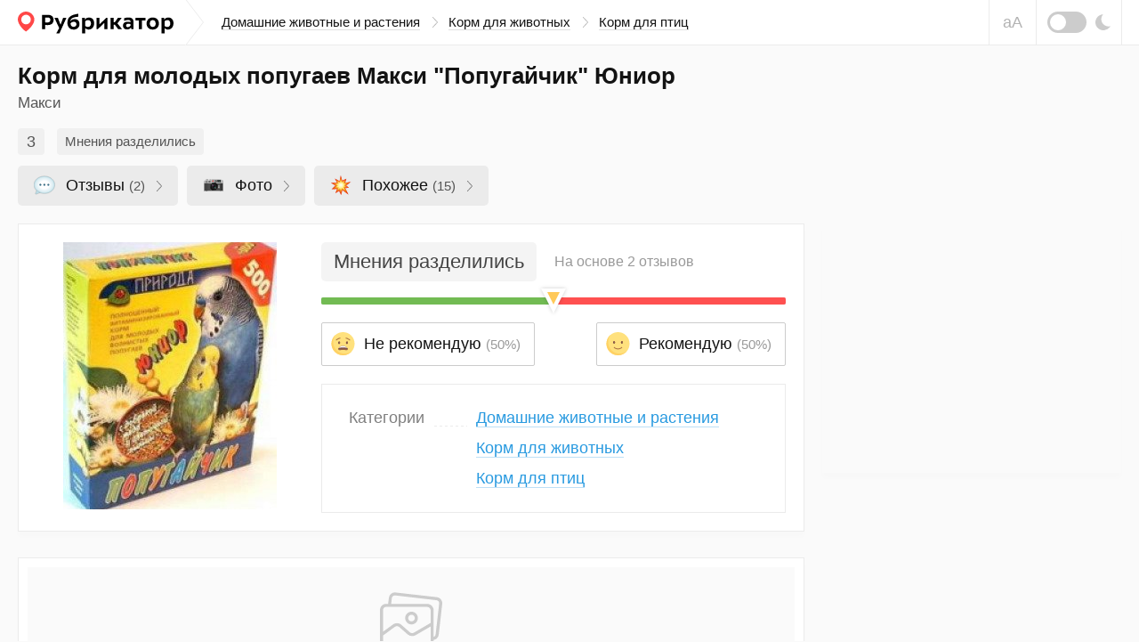

--- FILE ---
content_type: text/html; charset=UTF-8
request_url: https://rubrikator.org/items/korm-dlya-molodyh-popugaev_197531
body_size: 24673
content:
 <!DOCTYPE html>
<html prefix="og: http://ogp.me/ns#" lang="ru" dir="ltr" class="is-page-company">
<head>
<meta charset="UTF-8" />
<meta http-equiv="Content-Type" content="text/html; charset=utf-8" />
<meta name="viewport" content="width=device-width, initial-scale=1.0" />
<meta name="referrer" content="origin-when-cross-origin" />
<meta name="format-detection" content="telephone=no" />
<meta name="HandheldFriendly" content="true" />
<meta name="MobileOptimized" content="width" />
<meta name="msapplication-TileColor" content="#2d89ef" />
<meta name="theme-color" content="#ffffff" />
<title>Корм для молодых попугаев Макси &quot;Попугайчик&quot; Юниор. 2 отзыва и фото | Рубрикатор</title>
<meta name="description" content="Корм для молодых попугаев Макси &quot;Попугайчик&quot; Юниор, Макси (Корм для животных) — Мнения разделились! ✉ Прочитайте 2 реальных отзыва и напишите свой. Найдите альтернативу. Обновлено в Январе 2026" />
<link rel="dns-prefetch" href="https://mc.yandex.ru" />
<link rel="preconnect" href="https://mc.yandex.ru" />
<link rel="preload" as="script" href="https://mc.yandex.ru/metrika/watch.js" />
<link rel="dns-prefetch" href="https://www.googletagmanager.com" />
<link rel="preconnect" href="https://www.googletagmanager.com" />
<link rel="preload" as="script" href="https://www.googletagmanager.com/gtag/js?id=UA-61570770-1" />
<link rel="dns-prefetch" href="https://yandex.ru" />
<link rel="preconnect" href="https://yandex.ru" />
<link rel="dns-prefetch" href="https://yastatic.net" />
<link rel="preconnect" href="https://yastatic.net" />
<link rel="dns-prefetch" href="https://an.yandex.ru" />
<link rel="preconnect" href="https://an.yandex.ru" />
<script>window.yaContextCb=window.yaContextCb||[]</script>
<script>function fixRsyaHeigt(el_id,px)
{var el =document.getElementById(el_id);if (typeof px =='number')
{el.style.minHeight =px + 'px';return true;}
return false;}
</script>
<link rel="preload" as="style" href="/css/app.min.css?v=1760840756" />
<script>window.page ={};window.page.static_version ='1760840756';window.page.static_cdn ='';window.page.ugc_cdn ='https://rbkt.org/uploads';</script>
<style>.uppy-FileInput-input{visibility:hidden;}</style>
<link rel="apple-touch-icon" sizes="180x180" href="/apple-touch-icon.png" />
<link rel="icon" type="image/png" sizes="32x32" href="/favicon-32x32.png" />
<link rel="icon" type="image/png" sizes="16x16" href="/favicon-16x16.png" />
<link rel="manifest" href="/site.webmanifest" />
<link rel="mask-icon" href="/safari-pinned-tab.svg" color="#5bbad5" />
<meta property="twitter:card" content="summary_large_image" />
<meta property="twitter:site" content="@rbktor" />
<meta property="twitter:domain" content="rubrikator.org" />
<meta property="og:title" content="Корм для молодых попугаев Макси &quot;Попугайчик&quot; Юниор. 2 отзыва и фото | Рубрикатор" />
<meta property="og:description" content="Коллекционируем отзывы" />
<meta property="og:site_name" content="Rubrikator.org" />
<meta property="og:url" content="https://rubrikator.org/items/korm-dlya-molodyh-popugaev_197531" />
<meta property="og:image" content="https://rubrikator.org/og/eyJ0IjoiaSIsInMiOjE5NzUzMSwiaCI6Imw3NUJ6QyJ9.jpg" />
<meta property="og:image:width" content="1500" />
<meta property="og:image:height" content="765" />
<meta property="og:type" content="website" />
<meta property="og:locale" content="ru_RU" />
<link rel="dns-prefetch" href="https://rbkt.org" />
<link rel="preconnect" href="https://rbkt.org" />
<link rel="dns-prefetch" href="https://rbkt.org/o" />
<link rel="preconnect" href="https://rbkt.org/o" />
<link rel="preload" as="script" href="/js/app.standart.min.js?v=1760840756" />
<link rel="preload" as="script" href="/js/company.js?v=1760840756" />
<style>.icon-arrow-right{width:6px;height:12px}.icon-close{width:16px;height:16px}.icon-moon{width:17px;height:18px}.icon-signin{width:18px;height:18px}html{line-height:1.15;-ms-text-size-adjust:100%;-webkit-text-size-adjust:100%}body{margin:0}header,nav{display:block}main{display:block}a{background-color:transparent;-webkit-text-decoration-skip:objects}svg:not(:root){overflow:hidden}button{font-family:sans-serif;font-size:100%;line-height:1.15;margin:0}button{overflow:visible}button{text-transform:none}button{-webkit-appearance:button}button::-moz-focus-inner{border-style:none;padding:0}button:-moz-focusring{outline:1px dotted ButtonText}::-webkit-file-upload-button{-webkit-appearance:button;font:inherit}:focus{outline:0;z-index:1000}body{font:400 1.6rem/1.38 Arial,Helvetica,sans-serif}a{text-decoration:underline;color:#003771}[class^=icon-]{display:inline-block;vertical-align:middle;position:relative;fill:currentColor;fill-rule:evenodd}.header__breadcrumbs-link{text-decoration:none}.header__breadcrumbs-link{border-bottom:1px solid transparent}.header__breadcrumbs-link{color:#131313;border-color:rgba(179,179,179,.4)}.ui-modal{position:relative;display:block;background:#fff;border:1px solid #ebebeb;box-shadow:0 4px 10px rgba(0,0,0,.1);padding:30px;overflow:hidden;width:400px;max-width:calc(100vw - 60px)}.ui-modal--fixed{position:fixed;bottom:20px;right:20px;z-index:1200;display:none}@media (max-width:575px){.ui-modal{padding:15px 20px}.ui-modal--fixed{bottom:0;right:0;left:0;width:100%;max-width:none}}.ui-modal__close{display:block;position:absolute;top:0;right:0;padding:0;background:0 0;border:1px solid transparent;color:#ccc;padding:14px;z-index:10}.ui-modal__close .icon-close{width:16px;height:16px;display:block}@-ms-viewport{width:device-width}html{box-sizing:border-box}*,::after,::before{box-sizing:inherit}.container-fluid{width:100%;margin-right:auto;margin-left:auto;padding-right:10px;padding-left:10px}html{font-size:62.5%}body,html{height:100%}body{background:#fafafa;color:#131313}.app{position:relative;min-height:100%;overflow:hidden;width:100%;min-width:320px}.container-fluid{max-width:1280px;padding:0 20px}.header{position:relative;z-index:2100;background:#fff;border-bottom:1px solid #ebebeb}.header__topbar{height:100%;height:50px;background:inherit}.header__topbar .container-fluid{display:-ms-flexbox;display:flex;-ms-flex-align:center;align-items:center;height:100%;background:inherit}.header__logo{position:relative;height:100%;display:-ms-flexbox;display:flex;-ms-flex-align:center;align-items:center;margin:0 auto 0 0;background:inherit;color:rgba(0,0,0,.64)}.header__logo a{color:inherit}.header__logo svg{display:block}.header__breadcrumbs{display:none}.header__breadcrumbs-menu{margin:0;padding:0;list-style:none;display:-ms-flexbox;display:flex;-ms-flex-align:center;align-items:center}.header__breadcrumbs-menu>li{position:relative;padding:0 20px 0 0;margin:0 12px 0 0}.header__breadcrumbs-menu>li:last-of-type{margin:0;padding:0}.header__breadcrumbs-menu>li:last-of-type .icon-arrow-right{display:none}.header__breadcrumbs-menu .icon-arrow-right{position:absolute;top:50%;right:0;width:6px;height:12px;margin:-6px 0 0}.header__control{position:relative;right:-20px;margin:0 0 0 auto;height:100%;display:-ms-flexbox;display:flex}.header__blind{display:none}.header__dark{display:none}.header__dark-toggle{width:44px;height:24px;border-radius:12px;background:#ccc;margin:0 10px 0 0;display:block;position:relative}.header__dark-toggle:after{content:'';display:block;position:absolute;top:50%;left:3px;width:18px;height:18px;background:#fff;border-radius:50%;margin:-9px 0 0}.header__signin{height:100%;border-left:1px solid #ebebeb;border-right:1px solid #ebebeb}.header__signin-btn{height:100%;display:-ms-flexbox;display:flex;-ms-flex-pack:center;justify-content:center;-ms-flex-align:center;align-items:center;padding:0 20px;font-size:1.5rem;line-height:1.13;text-align:center;color:#555;text-decoration:none}.header__signin-btn [class^=icon-]{margin:0 8px 0 0;color:#9b9b9b}.header__signin-btn u{text-decoration:none;border-bottom:1px solid rgba(179,179,179,.4)}.main{-ms-flex:1 1 auto;flex:1 1 auto;padding:0 0 30px}</style>
<script>window.page.type ='item';window.page.fp =0;window.page.id ='197531';window.page.mid ='0146b8b76698';window.page.name ='Корм для молодых попугаев Макси &quot;Попугайчик&quot; Юниор';window.page.user_device ='computer';window.page.lat ='';window.page.lon ='';window.page.cat_id ='';window.page.uploads_number =0;window.page.videos_number =0;window.page.reviews_limit =100;window.page.reviews_offset =0;window.page.total_pages =1;window.page.current_page =1;window.page.noautoload =false;window.page.not_show_ads_1 =1;window.page.not_show_ads_2 =false;window.page.not_allow_reviews ='';window.page.not_show_nsfw_reviews ='';window.page.js_domain ='rubrikator.org';window.page.prices ={};window.page.prices.reviews =[];window.page.prices.reviews['7']=389;window.page.prices.reviews['14'] =689;window.page.prices.reviews['30'] =1289;window.page.prices.reviews['90'] =2989;</script>
<script>window.page.yparams ={url_category_1:"domashnie-zhivotnie-i-rastenia",url_category_2:"korm-dlya-zhivotnyh",url_category_3:"korm-dlya-ptic",url_name:"korm-dlya-molodyh-popugaev_197531",page_type:"item",page_category_1_ru:"Домашние животные и растения",page_category_2_ru:"Корм для животных",page_category_3_ru:"Корм для птиц",page_name_ru:"Корм для молодых попугаев Макси &quot;Попугайчик&quot; Юниор",org_id:"197531",page_url:"/items/korm-dlya-molodyh-popugaev_197531",page_categories:{"Домашние животные и растения":{"Корм для животных":["Корм для птиц"]}},page_hierarchy:{"domashnie-zhivotnie-i-rastenia":{"korm-dlya-zhivotnyh":["korm-dlya-ptic"]}},not_show_ads:"1.0.0",not_allow_reviews:"0",not_allow_from_ru:"0",allow_html:"0"
};</script>
<script type="application/ld+json">
	{
		"@context": "https://schema.org",
		"@type": "Product",
				"image": [
					
				"https://rubrikator.org/og/eyJ0IjoiaSIsInMiOjE5NzUzMSwiaCI6Imw3NUJ6QyJ9.jpg"
					],
				"@id": "https://rubrikator.org/items/korm-dlya-molodyh-popugaev_197531",
		"name": "Корм для молодых попугаев Макси &quot;Попугайчик&quot; Юниор",
		"productID": "item:197531",
		"category": "Домашние животные и растения &gt; Корм для животных &gt; Корм для птиц",
				"aggregateRating": {
			"@type": "AggregateRating",
			"bestRating": "5",
			"worstRating": "1",
			"ratingValue": 3,
						"ratingCount": 2
					},
						"isRelatedTo": [
					"https://rubrikator.org/items/korm-dlya-popugaev-padovan_94900",					"https://rubrikator.org/items/korm-dlya-popugaev-zhorka_147779",					"https://rubrikator.org/items/korm-dlya-popugaev-vitakraft_84187",					"https://rubrikator.org/items/korm-biokraft-vitaminnoe_122180",					"https://rubrikator.org/items/korm-dlya-srednih-popugaev_173381",					"https://rubrikator.org/items/korm-dlya-volnistyh_12277",					"https://rubrikator.org/items/korm-dlya-volnistyh_13647",					"https://rubrikator.org/items/korm-dlya-krupnyh-popugaev_14155",					"https://rubrikator.org/items/korm-dlya-volnistyh_15054",					"https://rubrikator.org/items/korm-dlya-srednih-popugaev_15552",					"https://rubrikator.org/items/korm-dlya-volnistyh_16675",					"https://rubrikator.org/items/korm-dlya-volnistyh_21731",					"https://rubrikator.org/items/korm-dlya-volnistyh_47215",					"https://rubrikator.org/items/korm-dlya-molodyh-krolikov_75959",					"https://rubrikator.org/items/korm-dlya-volnistyh_122913"				],
				"url": "https://rubrikator.org/items/korm-dlya-molodyh-popugaev_197531"
	}
	</script>
<link rel="stylesheet" href="/css/app.min.css?v=1760840756" />
<link rel="canonical" href="https://rubrikator.org/items/korm-dlya-molodyh-popugaev_197531" />
</head>
<body>
<div class="app">
<header class="header">
<div class="header__topbar ">
<div class="container-fluid">
<div class="header__logo">
<a href="/" title="Рубрикатор (на главную страницу)">
<svg xmlns="http://www.w3.org/2000/svg" width="175" height="25" fill="none"><defs/><path fill="#FF4747" fill-rule="evenodd" d="M18.582 8.853c0 2.545-1.178 5.719-5.091 9.897-1.04 1.11-2.478 2.34-4.314 3.69-1.711-1.142-3.148-2.373-4.31-3.69C1.47 14.898 0 11.253 0 8.853 0 4.02 4.345 0 9.177 0s9.405 4.02 9.405 8.853z" clip-rule="evenodd"/><path fill="#fff" fill-rule="evenodd" d="M14.642 8.949a5.403 5.403 0 01-5.4 5.4 5.403 5.403 0 01-5.4-5.4 5.402 5.402 0 015.4-5.4 5.403 5.403 0 015.4 5.4z" clip-rule="evenodd"/><path fill="currentColor" fill-rule="evenodd" d="M59.033 10.736a5.94 5.94 0 014.865-2.343h.002c3.26 0 5.477 2.241 5.475 5.578 0 3.413-2.522 6.24-6.394 6.24-4.916 0-7.209-3.26-7.209-7.641 0-6.724 4.027-8.788 12.33-10.214v3.337c-.469.083-.975.155-1.5.23-3.156.446-7.002.991-7.569 4.813zM33.614 15.17c-.939.014-1.877-.062-2.801-.229h-.002v4.838h-3.439V3.68h6.344c4.738 0 6.496 2.6 6.496 5.707 0 4.229-3.26 5.782-6.598 5.782zm-.101-8.484h-2.701v5.426c.767.114 1.542.165 2.318.153 1.987 0 3.49-.79 3.49-2.955 0-1.452-.637-2.624-3.107-2.624zM46.756 24.62l.001-.003h.002l-.003.003zm.001-.003h-3.565l3.311-6.138-5.298-11.385h3.872l2.98 7.718 2.853-7.718h3.693l-7.846 17.523zm15.945-7.436c-2.038 0-3.438-1.426-3.438-3.871a4.614 4.614 0 013.667-1.934c1.733 0 3.006 1.12 3.006 2.903.001 1.653-1.4 2.902-3.235 2.902zm16.812 3.031a4.726 4.726 0 01-3.668-1.579v5.986H72.33V7.095h3.032l.153 1.987a4.69 4.69 0 014.355-2.42c4.048 0 5.935 2.904 5.935 6.521 0 3.717-2.241 7.028-6.291 7.028zm-.46-2.98a4.734 4.734 0 01-3.236-1.07v-5.4a5.091 5.091 0 013.235-1.171c2.19 0 3.16 1.553 3.16 3.668.002 2.14-.915 3.946-3.157 3.973h-.003zm20.3-10.138H100.658v12.685h-3.286v-7.132l-7.494 7.132H88.58V7.093h3.286v7.133l7.489-7.133zm4.969 12.685h3.512v-5.043h1.223l3.77 5.043h4.33l-5.193-6.546 4.738-6.139h-4.204l-3.54 5.017h-1.121V7.093h-3.515v12.685zm25.752-7.921v7.921l-.001-.002h-2.522l-.33-1.757c-1.223 1.554-2.598 2.038-4.865 2.038-2.7 0-4.178-2.038-4.178-4.203 0-3.235 2.547-4.458 5.452-4.458a9.53 9.53 0 013.082.484v-.458c0-1.578-1.35-1.934-2.573-1.934a10.336 10.336 0 00-4.585.968V7.399a16.613 16.613 0 015.069-.739c3.031 0 5.451 1.223 5.451 5.197zm-3.363 3.897a3.617 3.617 0 01-3.057 1.732c-1.248 0-1.962-.739-1.962-1.707 0-1.4.866-2.063 2.701-2.063a4.343 4.343 0 012.318.586v1.452zm5.424-8.66h11.259v2.852h-3.872v9.832h-3.515V9.946h-3.872V7.093zm19.488 13.117c4.355 0 6.927-2.98 6.927-6.852 0-3.49-2.242-6.698-6.928-6.698-4.331 0-6.903 2.955-6.903 6.852.001 3.514 2.268 6.647 6.904 6.698zm3.335-6.673c0-2.04-.968-3.974-3.336-3.974l.001-.001c-2.496 0-3.286 1.988-3.287 3.745 0 2.066.942 4 3.286 4 2.521 0 3.336-1.987 3.336-3.77zm10.036 5.094a4.726 4.726 0 003.668 1.58c4.05 0 6.292-3.312 6.292-7.029 0-3.617-1.887-6.52-5.936-6.52a4.687 4.687 0 00-4.355 2.42l-.153-1.988h-3.031v17.523h3.515v-5.986zm-.028-2.47a4.736 4.736 0 003.235 1.07h.004c2.241-.028 3.158-1.835 3.157-3.974 0-2.115-.97-3.668-3.161-3.668a5.093 5.093 0 00-3.235 1.171v5.4z" clip-rule="evenodd"/></svg> </a>
</div>
<nav class="header__breadcrumbs">
<ul class="header__breadcrumbs-menu" itemscope itemtype="https://schema.org/BreadcrumbList">
<li itemprop="itemListElement" itemscope itemtype="https://schema.org/ListItem">
<a itemprop="item" class="header__breadcrumbs-link" title="Перейти на страницу «Домашние животные и растения»" href="https://rubrikator.org/items/domashnie-zhivotnie-i-rastenia"><span itemprop="name">Домашние животные и растения</span></a>
<svg class="icon-arrow-right" aria-hidden="true">
<use xlink:href="/sprites/sprite_mini.svg#icon-arrow-right"></use>
</svg>
<meta itemprop="position" content="1">
</li>
<li itemprop="itemListElement" itemscope itemtype="https://schema.org/ListItem">
<a itemprop="item" class="header__breadcrumbs-link" title="Перейти на страницу «Корм для животных»" href="https://rubrikator.org/items/domashnie-zhivotnie-i-rastenia/korm-dlya-zhivotnyh"><span itemprop="name">Корм для животных</span></a>
<svg class="icon-arrow-right" aria-hidden="true">
<use xlink:href="/sprites/sprite_mini.svg#icon-arrow-right"></use>
</svg>
<meta itemprop="position" content="2">
</li>
<li itemprop="itemListElement" itemscope itemtype="https://schema.org/ListItem">
<a itemprop="item" class="header__breadcrumbs-link" title="Перейти на страницу «Корм для птиц»" href="https://rubrikator.org/items/domashnie-zhivotnie-i-rastenia/korm-dlya-zhivotnyh/korm-dlya-ptic"><span itemprop="name">Корм для птиц</span></a>
<svg class="icon-arrow-right" aria-hidden="true">
<use xlink:href="/sprites/sprite_mini.svg#icon-arrow-right"></use>
</svg>
<meta itemprop="position" content="3">
</li>
</ul>
</nav>
<div class="header__control">
<button class="header__blind js-theme-blind js-tooltip" title="Версия для слабовидящих">аА</button>
<button class="header__dark js-theme-dark js-tooltip" title="Ночная тема"><span class="header__dark-toggle"></span>
<svg class="icon-moon" aria-hidden="true">
<use xlink:href="/sprites/sprite_mini.svg#icon-moon"></use>
</svg>
</button>
</div>
<div class="header__offcanvas js-offcanvas">
<button class="header__offcanvas-btn js-offcanvas-btn is-md-hidden">
<span></span><span></span><span></span>
</button>
<div class="header__offcanvas-dropdown js-offcanvas-dropdown">
<button class="header__offcanvas-close js-offcanvas-close">
<svg class="icon-close" aria-hidden="true">
<use xlink:href="/sprites/sprite_mini.svg#icon-close"></use>
</svg>
</button>
<div class="header__offcanvas-user">
&nbsp;
</div>
<div class="header__offcanvas-breadcrumbs">
<ul class="header__offcanvas-breadcrumbs-menu">
<li>
<a class="header__offcanvas-breadcrumbs-link" title="Перейти на страницу «Домашние животные и растения»" href="/items/domashnie-zhivotnie-i-rastenia">Домашние животные и растения</a>
<svg class="icon-arrow-right" aria-hidden="true">
<use xlink:href="/sprites/sprite_mini.svg#icon-arrow-right"></use>
</svg>
</li>
<li>
<a class="header__offcanvas-breadcrumbs-link" title="Перейти на страницу «Корм для животных»" href="/items/domashnie-zhivotnie-i-rastenia/korm-dlya-zhivotnyh">Корм для животных</a>
<svg class="icon-arrow-right" aria-hidden="true">
<use xlink:href="/sprites/sprite_mini.svg#icon-arrow-right"></use>
</svg>
</li>
<li>
<a class="header__offcanvas-breadcrumbs-link" title="Перейти на страницу «Корм для птиц»" href="/items/domashnie-zhivotnie-i-rastenia/korm-dlya-zhivotnyh/korm-dlya-ptic">Корм для птиц</a>
<svg class="icon-arrow-right" aria-hidden="true">
<use xlink:href="/sprites/sprite_mini.svg#icon-arrow-right"></use>
</svg>
</li>
</ul>
</div>
<div class="header__offcanvas-themes">
<button class="header__offcanvas-dark js-theme-dark">
<span class="header__offcanvas-dark-toggle"></span>Ночная тема
</button>
<button class="header__offcanvas-blind js-theme-blind">
<span class="header__offcanvas-blind-icon">аА</span>Версия для слабовидящих
</button>
<a class="header__offcanvas-search" href="/search" title="Поиск">
Поиск по сайту
</a>
<button class="header__offcanvas-report modal__opener" data-modal="modal-report">
Связаться с нами
</button>
</div>
</div>
</div>
</div>
</div>
</header>
<main class="main" id="main" itemscope itemtype="https://schema.org/Product">
<meta itemprop="productID" content="item:197531" />
<meta itemprop="image" content="https://rbkt.org/o/41/f0/5c/d45e28538bb3270b2cda3829ac0a16e4.jpg" />
<meta itemprop="category" content="Домашние животные и растения &gt; Корм для животных &gt; Корм для птиц" />
<link class="hidden" itemprop="url" href="https://rubrikator.org/items/korm-dlya-molodyh-popugaev_197531" content="https://rubrikator.org/items/korm-dlya-molodyh-popugaev_197531" />
<span class="hidden" itemprop="aggregateRating" itemscope itemtype="https://schema.org/AggregateRating">
<meta itemprop="ratingValue" content="3" />
<meta itemprop="bestRating" content="5" />
<meta itemprop="worstRating" content="1" />
<meta itemprop="ratingCount" content="2" />
</span>
<div class="company company--tablist">
<div class="company__head" role="banner">
<div class="container-fluid">
<h1 class="company__heading " itemprop="name">Корм для молодых попугаев Макси &quot;Попугайчик&quot; Юниор</h1>
<p class="company__text" itemprop="brand">Макси</p>
<div class="company__badges pb0">
<span class="ui-badge ui-badge--rating ui-badge--grey js-tooltip" title="Рейтинг 3 из 5">
3
</span>
<span class="ui-badge ui-badge--grey">
Мнения разделились
</span>
</div>
<div class="company__taglist ui-scrollable--xs" role="navigation">
<ul class="company__taglist-menu">
<li>
<a class="company__taglist-link" href="#el-reviews">
<span class="is-visible-default">
<svg xmlns="http://www.w3.org/2000/svg" class="taglist-image" aria-hidden="true" viewBox="0 0 43 37">
<defs>
<linearGradient id="b" x1=".5" x2=".5" y1="1" y2="0">
<stop offset="0" stop-color="#4D8299"/>
<stop offset=".262" stop-color="#497E95"/>
<stop offset=".521" stop-color="#3E7289"/>
<stop offset=".779" stop-color="#2B5E75"/>
<stop offset="1" stop-color="#15475E"/>
</linearGradient>
<linearGradient id="c" x1=".5" x2=".5" y1=".923" y2=".047">
<stop offset="0" stop-color="#4D8299"/>
<stop offset=".262" stop-color="#497E95"/>
<stop offset=".521" stop-color="#3E7289"/>
<stop offset=".779" stop-color="#2B5E75"/>
<stop offset="1" stop-color="#15475E"/>
</linearGradient>
<radialGradient id="a" cx="50%" cy="49.9992%" r="58.80001%" fx="50%" fy="49.9992%" gradientTransform="matrix(.83333 0 0 .838 .08333 .081)" gradientUnits="objectBoundingBox">
<stop offset="44.88636%" stop-color="#FFF"/>
<stop offset="65.9091%" stop-color="#E9F4F8"/>
<stop offset="82.95454%" stop-color="#DDEEF3"/>
<stop offset="93.3%" stop-color="#C8E4EC"/>
<stop offset="100%" stop-color="#BCDEE8"/>
</radialGradient>
</defs>
<g fill-rule="evenodd">
<path fill="url(#a)" stroke="#888" stroke-width=".5" d="M0 17.5C0 7.83502 9.40202 0 21 0c11.598 0 21 7.83502 21 17.5C42 27.165 32.598 35 21 35 9.40202 35 0 27.165 0 17.5Z" transform="translate(.25 .25)"/>
<path fill="url(#b)" d="M11 17.5c0-1.1046.8954-2 2-2s2 .8954 2 2-.8954 2-2 2-2-.8954-2-2ZM19 17.5c0-1.1046.8954-2 2-2s2 .8954 2 2-.8954 2-2 2-2-.8954-2-2Z" transform="translate(.25 .25)"/>
<path fill="url(#c)" d="M27 17.5c0-1.1046.8954-2 2-2s2 .8954 2 2-.8954 2-2 2-2-.8954-2-2Z" transform="translate(.25 .25)"/>
<path fill="#BCDEE8" stroke="gray" stroke-width=".5" d="m13.25 33.25-8.38297 3.243c-1.029.348-1.981-.692-1.542-1.686L5.75 28.75l6.5 4 1 .5Z"/>
<path fill="#BCDEE8" d="m14.25 33.25-.5.5c-.7371.206-4.96654-2.75-6.5-3.5-1.53346-.75-2.06087-1.5373-1.98011-1.6884L5.75 28.25l5 3 3.5 2Z"/>
</g>
</svg>
</span>Отзывы
<mark>(2)</mark>
<span class="company__taglist-arrow">
<svg class="icon-nav-arrow" aria-hidden="true">
<use xlink:href="/sprites/sprite_mini.svg#icon-nav-arrow"></use>
</svg></span>
</a>
</li>
<li>
<a class="company__taglist-link" href="#el-photos"><span class="is-visible-default">
<svg xmlns="http://www.w3.org/2000/svg" xmlns:xlink="http://www.w3.org/1999/xlink" class="taglist-image" aria-hidden="true" viewBox="0 0 48 48" width="24px" height="24px"><defs><linearGradient id="ZxoCRdAgNNk3x1sseA0fHl" x1="18.636" x2="31.364" y1="33.364" y2="20.636" gradientUnits="userSpaceOnUse"><stop offset="0" stop-color="#1a1a1a"/><stop offset=".5" stop-color="#4d4d4d"/><stop offset="1" stop-color="#1a1a1a"/></linearGradient><linearGradient id="ZxoCRdAgNNk3x1sseA0fHf" x1="3" x2="45" y1="28.5" y2="28.5" gradientUnits="userSpaceOnUse"><stop offset="0" stop-color="#353535"/><stop offset=".026" stop-color="#393939"/><stop offset=".05" stop-color="#444"/><stop offset=".063" stop-color="#4d4d4d"/><stop offset=".079" stop-color="#454545"/><stop offset=".103" stop-color="#404040"/><stop offset=".226" stop-color="#4d4d4d"/><stop offset=".82" stop-color="#4d4d4d"/><stop offset=".899" stop-color="#383838"/><stop offset=".9" stop-color="#383838"/><stop offset=".938" stop-color="#404040"/><stop offset=".953" stop-color="#333"/><stop offset=".979" stop-color="#242424"/><stop offset="1" stop-color="#1f1f1f"/></linearGradient><linearGradient id="ZxoCRdAgNNk3x1sseA0fHg" y1="15" y2="15" xlink:href="#ZxoCRdAgNNk3x1sseA0fHa"/><linearGradient id="ZxoCRdAgNNk3x1sseA0fHb" x1="33" x2="40" y1="12.5" y2="12.5" gradientUnits="userSpaceOnUse"><stop offset="0" stop-color="#24403c"/><stop offset=".024" stop-color="#274440"/><stop offset=".186" stop-color="#395854"/><stop offset=".346" stop-color="#446560"/><stop offset=".5" stop-color="#486964"/><stop offset=".654" stop-color="#446560"/><stop offset=".814" stop-color="#395854"/><stop offset=".976" stop-color="#274440"/><stop offset="1" stop-color="#24403c"/></linearGradient><linearGradient id="ZxoCRdAgNNk3x1sseA0fHh" y1="16.5" y2="16.5" xlink:href="#ZxoCRdAgNNk3x1sseA0fHb"/><linearGradient id="ZxoCRdAgNNk3x1sseA0fHc" x1="12" x2="18" y1="12" y2="12" gradientUnits="userSpaceOnUse"><stop offset="0" stop-color="#929292"/><stop offset=".031" stop-color="#a6a6a6"/><stop offset=".108" stop-color="#d2d2d2"/><stop offset=".147" stop-color="#e3e3e3"/><stop offset=".15" stop-color="#e2e2e2"/><stop offset=".208" stop-color="#c9c9c9"/><stop offset=".262" stop-color="#bababa"/><stop offset=".306" stop-color="#b5b5b5"/><stop offset=".577" stop-color="#b5b5b5"/><stop offset=".806" stop-color="#949494"/><stop offset="1" stop-color="#7c7c7c"/></linearGradient><linearGradient id="ZxoCRdAgNNk3x1sseA0fHi" x1="6" x2="11" y1="11.5" y2="11.5" xlink:href="#ZxoCRdAgNNk3x1sseA0fHc"/><linearGradient id="ZxoCRdAgNNk3x1sseA0fHj" x1="36" x2="36" y1="29" y2="23" gradientUnits="userSpaceOnUse"><stop offset="0" stop-color="#1a1a1a"/><stop offset=".041" stop-color="#2e2e2e"/><stop offset=".151" stop-color="#5e5e5e"/><stop offset=".255" stop-color="#848484"/><stop offset=".351" stop-color="#9f9f9f"/><stop offset=".435" stop-color="#afafaf"/><stop offset=".5" stop-color="#b5b5b5"/><stop offset=".565" stop-color="#afafaf"/><stop offset=".649" stop-color="#9f9f9f"/><stop offset=".745" stop-color="#848484"/><stop offset=".849" stop-color="#5e5e5e"/><stop offset=".959" stop-color="#2e2e2e"/><stop offset="1" stop-color="#1a1a1a"/></linearGradient><linearGradient id="ZxoCRdAgNNk3x1sseA0fHe" x1="33.5" x2="33.5" y1="16" y2="13" gradientUnits="userSpaceOnUse"><stop offset="0" stop-color="#212121"/><stop offset=".721" stop-color="#4a4a4a"/><stop offset="1" stop-color="#212121"/></linearGradient><linearGradient id="ZxoCRdAgNNk3x1sseA0fHa" x1="3" x2="45" y1="37" y2="37" gradientUnits="userSpaceOnUse"><stop offset="0" stop-color="#929292"/><stop offset=".015" stop-color="#969696"/><stop offset=".029" stop-color="#a1a1a1"/><stop offset=".042" stop-color="#b3b3b3"/><stop offset=".054" stop-color="#cdcdcd"/><stop offset=".063" stop-color="#e3e3e3"/><stop offset=".069" stop-color="#cbcbcb"/><stop offset=".078" stop-color="#a9a9a9"/><stop offset=".087" stop-color="#909090"/><stop offset=".096" stop-color="#818181"/><stop offset=".103" stop-color="#7c7c7c"/><stop offset=".226" stop-color="#b5b5b5"/><stop offset=".82" stop-color="#b5b5b5"/><stop offset=".852" stop-color="#a2a2a2"/><stop offset=".899" stop-color="#8a8a8a"/><stop offset=".907" stop-color="#a3a3a3"/><stop offset=".92" stop-color="#c6c6c6"/><stop offset=".931" stop-color="#dbdbdb"/><stop offset=".938" stop-color="#e3e3e3"/><stop offset=".947" stop-color="#cbcbcb"/><stop offset=".962" stop-color="#a9a9a9"/><stop offset=".976" stop-color="#909090"/><stop offset=".989" stop-color="#818181"/><stop offset="1" stop-color="#7c7c7c"/></linearGradient><linearGradient id="ZxoCRdAgNNk3x1sseA0fHs" x1="39.5" x2="39.5" xlink:href="#ZxoCRdAgNNk3x1sseA0fHe"/><radialGradient id="ZxoCRdAgNNk3x1sseA0fHm" cx="25" cy="27" r="8" gradientUnits="userSpaceOnUse"><stop offset=".488" stop-opacity=".6"/><stop offset=".928" stop-opacity=".319"/><stop offset="1" stop-opacity="0"/></radialGradient><radialGradient id="ZxoCRdAgNNk3x1sseA0fHn" cx="25" cy="27" r="5" gradientUnits="userSpaceOnUse"><stop offset=".003" stop-color="#0d0d0d"/><stop offset=".401" stop-color="#101010"/><stop offset=".711" stop-color="#1a1a1a"/><stop offset=".991" stop-color="#2a2a2a"/><stop offset="1" stop-color="#2b2b2b"/></radialGradient><radialGradient id="ZxoCRdAgNNk3x1sseA0fHo" cx="25" cy="27" r="3" gradientUnits="userSpaceOnUse"><stop offset=".003" stop-color="#0d0d0d"/><stop offset=".432" stop-color="#101010"/><stop offset=".766" stop-color="#1a1a1a"/><stop offset="1" stop-color="#262626"/></radialGradient><radialGradient id="ZxoCRdAgNNk3x1sseA0fHd" cx="25.314" cy="32.522" r="11.648" gradientTransform="translate(1.828 -.172)" gradientUnits="userSpaceOnUse"><stop offset="0" stop-color="#828282"/><stop offset=".034" stop-color="#787878" stop-opacity=".918"/><stop offset=".165" stop-color="#585858" stop-opacity=".638"/><stop offset=".304" stop-color="#3d3d3d" stop-opacity=".406"/><stop offset=".449" stop-color="#282828" stop-opacity=".227"/><stop offset=".604" stop-color="#191919" stop-opacity=".099"/><stop offset=".775" stop-color="#101010" stop-opacity=".024"/><stop offset=".995" stop-color="#0d0d0d" stop-opacity="0"/></radialGradient><radialGradient id="ZxoCRdAgNNk3x1sseA0fHp" cx="26.728" cy="33.936" r="11.648" gradientTransform="rotate(180 24.793 27.793)" xlink:href="#ZxoCRdAgNNk3x1sseA0fHd"/><radialGradient id="ZxoCRdAgNNk3x1sseA0fHq" cx="25.491" cy="29.428" r="6.589" gradientTransform="matrix(1 0 0 .644 1.828 10.319)" gradientUnits="userSpaceOnUse"><stop offset="0" stop-color="#2ed9c2" stop-opacity=".5"/><stop offset=".106" stop-color="#2aab99" stop-opacity=".377"/><stop offset=".251" stop-color="#25776c" stop-opacity=".241"/><stop offset=".406" stop-color="#214f49" stop-opacity=".134"/><stop offset=".571" stop-color="#1e3230" stop-opacity=".059"/><stop offset=".755" stop-color="#1d2121" stop-opacity=".014"/><stop offset=".995" stop-color="#1c1c1c" stop-opacity="0"/></radialGradient><radialGradient id="ZxoCRdAgNNk3x1sseA0fHr" cx="26.905" cy="30.843" r="6.589" gradientTransform="matrix(-1 0 0 -.644 49.586 44.591)" gradientUnits="userSpaceOnUse"><stop offset="0" stop-color="#c22ed9" stop-opacity=".5"/><stop offset=".106" stop-color="#992aab" stop-opacity=".377"/><stop offset=".251" stop-color="#6c2577" stop-opacity=".241"/><stop offset=".406" stop-color="#49214f" stop-opacity=".134"/><stop offset=".571" stop-color="#301e32" stop-opacity=".059"/><stop offset=".755" stop-color="#211d21" stop-opacity=".014"/><stop offset=".995" stop-color="#1c1c1c" stop-opacity="0"/></radialGradient><radialGradient id="ZxoCRdAgNNk3x1sseA0fHk" cx="25" cy="27" r="10" gradientUnits="userSpaceOnUse"><stop offset=".488"/><stop offset=".928" stop-color="#242424" stop-opacity=".532"/><stop offset="1" stop-color="#4d4d4d" stop-opacity="0"/></radialGradient></defs><g data-name="camera"><path fill="url(#ZxoCRdAgNNk3x1sseA0fHf)" d="M3,19H45a0,0,0,0,1,0,0V36a2,2,0,0,1-2,2H5a2,2,0,0,1-2-2V19A0,0,0,0,1,3,19Z"/><path fill="url(#ZxoCRdAgNNk3x1sseA0fHa)" d="M43,38H5a2,2,0,0,1-2-2H45A2,2,0,0,1,43,38Z"/><path fill="url(#ZxoCRdAgNNk3x1sseA0fHg)" d="M45,19H3V15a2,2,0,0,1,2-2H19V12a1,1,0,0,1,1-1l21,1h2a2,2,0,0,1,2,2Z"/><rect width="22" height="7" x="19" y="11" fill="#b5b5b5"/><rect width="7" height="5" x="33" y="12" fill="#212121"/><rect width="6" height="4" x="26" y="13" fill="#4d4d4d"/><circle cx="22.5" cy="14.5" r="1.5" fill="#c41919"/><rect width="2" height="1" x="35.5" y="14" fill="#b1b1b1"/><rect width="7" height="1" x="33" y="12" fill="url(#ZxoCRdAgNNk3x1sseA0fHb)"/><rect width="7" height="1" x="33" y="16" fill="url(#ZxoCRdAgNNk3x1sseA0fHh)"/><rect width="4" height="2" x="13" y="15" fill="#212121"/><rect width="6" height="2" x="12" y="11" fill="url(#ZxoCRdAgNNk3x1sseA0fHc)"/><rect width="5" height="3" x="6" y="10" fill="url(#ZxoCRdAgNNk3x1sseA0fHi)"/><path fill="url(#ZxoCRdAgNNk3x1sseA0fHj)" d="M37,24a1,1,0,0,0-2,0c0,.552-1,5-1,5h4S37,24.552,37,24Z"/><circle cx="36" cy="24" r="1" fill="#b5b5b5"/><circle cx="36" cy="29" r="2" fill="#999"/><circle cx="25" cy="27" r="10" fill="url(#ZxoCRdAgNNk3x1sseA0fHk)"/><circle cx="36" cy="29" r="1" fill="#b5b5b5"/><circle cx="25" cy="27" r="9" fill="url(#ZxoCRdAgNNk3x1sseA0fHl)"/><circle cx="25" cy="27" r="8" fill="url(#ZxoCRdAgNNk3x1sseA0fHm)"/><circle cx="25" cy="27" r="7" fill="#0f0f0f"/><circle cx="25" cy="27" r="6" fill="#1a1a1a"/><circle cx="25" cy="27" r="5" fill="url(#ZxoCRdAgNNk3x1sseA0fHn)"/><circle cx="25" cy="27" r="3" fill="url(#ZxoCRdAgNNk3x1sseA0fHo)"/><rect width="5" height="3" x="26.5" y="13.5" fill="#707070"/><ellipse cx="27.121" cy="29.121" fill="url(#ZxoCRdAgNNk3x1sseA0fHd)" rx="4" ry="3" transform="rotate(-45 27.121 29.121)"/><ellipse cx="22.879" cy="24.879" fill="url(#ZxoCRdAgNNk3x1sseA0fHp)" rx="4" ry="3" transform="rotate(-45 22.878 24.879)"/><ellipse cx="27.121" cy="29.121" fill="url(#ZxoCRdAgNNk3x1sseA0fHq)" rx="4" ry="3" transform="rotate(-45 27.121 29.121)"/><ellipse cx="22.879" cy="24.879" fill="url(#ZxoCRdAgNNk3x1sseA0fHr)" rx="4" ry="3" transform="rotate(-45 22.878 24.879)"/><rect width="1" height="3" x="33" y="13" fill="url(#ZxoCRdAgNNk3x1sseA0fHe)"/><rect width="1" height="3" x="39" y="13" fill="url(#ZxoCRdAgNNk3x1sseA0fHs)"/></g></svg>
</span>Фото
<span class="company__taglist-arrow">
<svg class="icon-nav-arrow" aria-hidden="true">
<use xlink:href="/sprites/sprite_mini.svg#icon-nav-arrow"></use>
</svg></span>
</a>
</li>
<li>
<a class="company__taglist-link" href="#el-similar">
<span class="is-visible-default">
<svg xmlns="http://www.w3.org/2000/svg" class="taglist-image" aria-hidden="true" viewBox="0 0 48 48" width="24px" height="24px"><radialGradient id="lOimg~DESF1FYVFPvthwua" cx="24.176" cy="23.979" r="22.028" gradientUnits="userSpaceOnUse"><stop offset="0" stop-color="#ff7666"/><stop offset=".126" stop-color="#fb6c59"/><stop offset=".714" stop-color="#ec4023"/><stop offset="1" stop-color="#e62f0e"/></radialGradient><polygon fill="url(#lOimg~DESF1FYVFPvthwua)" points="36.399,24.764 46.788,16.404 34.032,18.633 36.66,9.298 27.208,13.342 23.84,1.74 21.17,14.489 10.404,9 15.168,18.493 1.564,18.631 11.538,24.826 2.989,33.159 15.218,32.617 11.762,42.209 20.15,37.101 24.649,46.217 27.681,35.17 41.638,45.5 34.064,30.957 42.449,29.501"/><radialGradient id="lOimg~DESF1FYVFPvthwub" cx="24.176" cy="23.979" r="19.065" gradientUnits="userSpaceOnUse"><stop offset="0" stop-color="#ff9a69"/><stop offset=".16" stop-color="#fb8d58"/><stop offset=".725" stop-color="#ee6322"/><stop offset="1" stop-color="#e9530d"/><stop offset="1" stop-color="#e9530d"/></radialGradient><polygon fill="url(#lOimg~DESF1FYVFPvthwub)" points="34.929,24.67 44.068,17.315 32.846,19.276 35.158,11.064 26.843,14.622 23.881,4.415 21.532,15.631 12.061,10.802 16.252,19.153 4.283,19.274 13.058,24.724 5.538,32.055 16.296,31.577 13.255,40.016 20.634,35.522 24.592,43.542 27.259,33.824 39.538,42.911 32.874,30.118 40.251,28.837"/><radialGradient id="lOimg~DESF1FYVFPvthwuc" cx="24.176" cy="23.979" r="16.187" gradientUnits="userSpaceOnUse"><stop offset="0" stop-color="#ffbd6b"/><stop offset=".175" stop-color="#fbaf58"/><stop offset=".731" stop-color="#f18822"/><stop offset="1" stop-color="#ed780d"/><stop offset="1" stop-color="#ed780d"/></radialGradient><polygon fill="url(#lOimg~DESF1FYVFPvthwuc)" points="33.458,24.575 41.348,18.226 31.661,19.919 33.656,12.83 26.479,15.901 23.921,7.09 21.893,16.772 13.717,12.603 17.335,19.813 7.003,19.917 14.578,24.622 8.086,30.95 17.373,30.538 14.749,37.823 21.119,33.944 24.535,40.867 26.838,32.477 37.437,40.323 31.685,29.279 38.053,28.172"/><radialGradient id="lOimg~DESF1FYVFPvthwud" cx="24.176" cy="23.979" r="13.395" gradientUnits="userSpaceOnUse"><stop offset="0" stop-color="#ffe16e"/><stop offset=".205" stop-color="#fcd157"/><stop offset=".74" stop-color="#f3ab21"/><stop offset="1" stop-color="#f09c0c"/></radialGradient><polygon fill="url(#lOimg~DESF1FYVFPvthwud)" points="31.988,24.481 38.628,19.138 30.475,20.562 32.155,14.596 26.114,17.181 23.961,9.765 22.255,17.914 15.374,14.405 18.419,20.473 9.723,20.56 16.098,24.52 10.635,29.846 18.451,29.499 16.242,35.63 21.603,32.365 24.478,38.192 26.416,31.131 35.337,37.734 30.496,28.439 35.855,27.508"/><radialGradient id="lOimg~DESF1FYVFPvthwue" cx="24.176" cy="23.979" r="12.432" gradientUnits="userSpaceOnUse"><stop offset="0" stop-color="#ffeb9e"/><stop offset=".33" stop-color="#fbd872"/><stop offset=".781" stop-color="#f7c13c"/><stop offset="1" stop-color="#f5b827"/></radialGradient><polygon fill="url(#lOimg~DESF1FYVFPvthwue)" points="31.166,24.428 37.108,19.647 29.813,20.922 31.315,15.583 25.91,17.896 23.984,11.26 22.457,18.552 16.3,15.412 19.024,20.842 11.244,20.92 16.948,24.463 12.059,29.229 19.053,28.919 17.076,34.405 21.874,31.483 24.447,36.697 26.18,30.379 34.163,36.287 29.831,27.97 34.627,27.137"/><radialGradient id="lOimg~DESF1FYVFPvthwuf" cx="24.176" cy="23.979" r="11.365" gradientUnits="userSpaceOnUse"><stop offset="0" stop-color="#fff5cf"/><stop offset=".423" stop-color="#fde58d"/><stop offset=".812" stop-color="#fbd856"/><stop offset="1" stop-color="#fad341"/></radialGradient><polygon fill="url(#lOimg~DESF1FYVFPvthwuf)" points="30.344,24.375 35.587,20.156 29.15,21.281 30.476,16.57 25.706,18.611 24.006,12.756 22.659,19.19 17.226,16.419 19.63,21.21 12.764,21.28 17.798,24.406 13.484,28.612 19.655,28.338 17.911,33.179 22.144,30.601 24.415,35.202 25.945,29.626 32.989,34.84 29.166,27.501 33.398,26.765"/><radialGradient id="lOimg~DESF1FYVFPvthwug" cx="24.176" cy="23.979" r="10.192" gradientUnits="userSpaceOnUse"><stop offset="0" stop-color="#fff"/><stop offset=".489" stop-color="#fff6a8"/><stop offset=".834" stop-color="#fff171"/><stop offset="1" stop-color="#ffef5c"/></radialGradient><polygon fill="url(#lOimg~DESF1FYVFPvthwug)" points="29.523,24.322 34.067,20.665 28.487,21.64 29.637,17.557 25.502,19.326 24.029,14.251 22.861,19.828 18.152,17.426 20.236,21.579 14.284,21.639 18.647,24.349 14.908,27.994 20.257,27.757 18.746,31.953 22.415,29.719 24.383,33.706 25.709,28.874 31.814,33.393 28.501,27.031 32.169,26.394"/></svg>
</span>Похожее
<mark>(15)</mark>
<span class="company__taglist-arrow">
<svg class="icon-nav-arrow" aria-hidden="true">
<use xlink:href="/sprites/sprite_mini.svg#icon-nav-arrow"></use>
</svg></span>
</a>
</li>
</ul>
</div>
</div>
</div>
<div class="menu-top-rek mb15 is-xs-hidden" id="menu-top-rek">
<div id="yandex_rtb_R-A-186886-39"></div>
<script>if (window.matchMedia("(max-width: 768px)").matches)
{window.yaContextCb.push(()=>{Ya.Context.AdvManager.render({renderTo:'yandex_rtb_R-A-186886-39',blockId:'R-A-186886-39',onRender:function() {fixRsyaHeigt('menu-top-rek',50);}
})
})
}
</script>
</div>
<div class="company__body item__body">
<div class="container-fluid">
<button class="scrolltop js-scrolltop no-show " id="scrolltop" aria-label="Прокрутить вверх">
<svg class="icon-scrolltop" aria-hidden="true">
<use xlink:href="/sprites/sprite_mini.svg#icon-scrolltop"></use>
</svg>
</button>
<div class="company__container js-sticky-container">
<div class="company__row">
<div class="company__content">
<section class="panel">
<div class="panel__container">
<div class="panel__body">
<div class="panel__product">
<figure class="panel__product-image">
<img alt="" aria-hidden="true" src="https://rbkt.org/o/41/f0/5c/d45e28538bb3270b2cda3829ac0a16e4.jpg">
</figure>
<div class="panel__product-desc">
<div class="panel__product-recommend">
<div class="ui-recommend">
<div class="ui-recommend__head">
<div class="ui-recommend__badge ui-recommend__badge--grey">
Мнения разделились
</div>
<p class="ui-recommend__caption">На основе 2 отзывов</p>
</div>
<div class="ui-recommend__body">
<div class="ui-recommend__line">
<div class="ui-recommend__line-progress" style="left: 50%;"></div>
</div>
<div class="ui-recommend__arrow" style="left: 50%;"></div>
</div>
<div class="ui-recommend__foot">
<button class="btn btn--48 btn--whitedark" id="b-versus">
<svg aria-hidden="true" class="is-xxs-visible is-visible-default icon-dislike">
<use xlink:href="/sprites/sprite_mini.svg#emoji-sad"></use>
</svg>
<span class="is-md-hidden">Против
<small>(50%)</small>
</span>
<span class="is-md-visible">Не рекомендую
<small>(50%)</small>
</span>
</button>
<button class="btn btn--48 btn--whitedark" id="b-pro">
<svg aria-hidden="true" class="is-xxs-visible is-visible-default icon-like">
<use xlink:href="/sprites/sprite_mini.svg#emoji-smile"></use>
</svg>
<span class="is-md-hidden">За
<small>(50%)</small>
</span>
<span class="is-md-visible">Рекомендую
<small>(50%)</small>
</span>
</button>
</div>
</div>
</div>
<div class="panel__product-info">
<table class="panel__product-table">
<tbody>
<tr>
<th>
<span class="panel__product-table-title"><span class="panel__product-table-title-in">Категории</span></span></th>
<td>
<ul class="panel__product-table-list">
<li>
<a class="ui-link ui-link--underline ui-link--blue" title="Отзывы про категорию «Домашние животные и растения»" href="/items/domashnie-zhivotnie-i-rastenia">
Домашние животные и растения
</a>
</li>
<li>
<a class="ui-link ui-link--underline ui-link--blue" title="Отзывы про категорию «Корм для животных»" href="/items/domashnie-zhivotnie-i-rastenia/korm-dlya-zhivotnyh">
Корм для животных
</a>
</li>
<li>
<a class="ui-link ui-link--underline ui-link--blue" title="Отзывы про категорию «Корм для птиц»" href="/items/domashnie-zhivotnie-i-rastenia/korm-dlya-zhivotnyh/korm-dlya-ptic">
Корм для птиц
</a>
</li>
</ul>
</td>
</tr>
</tbody>
</table>
</div>
</div>
</div>
</div>
</div>
</section>
</div>
<div class="company__sidebar">
<div class="company__sidebar-banner js-sticky">
<div class="row">
<div class="col-md-auto col-xl-12">
<div class="panel">
<div class="panel__container mh280 a-bg border0" id="a-side-1">
<div id="yandex_rtb_R-A-186886-27"></div>
<script>window.yaContextCb.push(()=>{Ya.Context.AdvManager.render({renderTo:'yandex_rtb_R-A-186886-27',blockId:'R-A-186886-27',onRender:function() {fixRsyaHeigt('a-side-1',64);if (window.requestIdleCallback)
{requestIdleCallback(function () {recalc_sticky_ads()
});}
else
{setTimeout(function () {recalc_sticky_ads()
},750);}
}
})
})
</script>
</div>
</div>
</div>
</div>
</div>
</div>
</div>
<div class="company__row">
<div class="company__content">
<div class="panel" id="el-photos">
<div class="panel__description">
<svg class="icon-description" aria-hidden="true">
<use xlink:href="/sprites/sprite_mini.svg#icon-art"></use>
</svg>
<button class="btn btn--36 btn--grey upload-photo">
<svg class="icon-plus-small" aria-hidden="true">
<use xlink:href="/sprites/sprite_mini.svg#icon-plus-small"></use>
</svg>Добавить фото
</button>
</div>
</div>
<section class="panel" id="el-reviews">
<div class="panel__container attach-form-here">
<div class="panel__head">
<figure class="panel__icon">
<svg class="icon-24 icon-review-my" aria-hidden="true">
<use xlink:href="/sprites/sprite_mini.svg#icon-review"></use>
</svg>
</figure>
<h2 class="panel__title">2 отзыва</h2>
</div>
<div class="panel__body">
<div class="panel__add">
<button class="btn btn--50 btn--green reply">
<svg class="icon-plus" aria-hidden="true">
<use xlink:href="/sprites/sprite_mini.svg#icon-plus"></use>
</svg>Добавить отзыв
</button>
<p class="ui-caption">Регистрация не требуется</p>
</div>
</div>
</div>
</section>
<section class="panel mb55">
<div class="panel__comment reviews_list">
<div class="panel__comment panel__comment-parent " data-id="1628670" itemprop="review" itemscope itemtype="https://schema.org/Review">
<div style="content-visibility: auto; contain-intrinsic-size: auto 300px;" class="panel__comment-container attach-form-here border-red">
<div class="panel__comment-sidebar">
<div class="panel__comment-user" itemprop="author" itemscope itemtype="https://schema.org/Person">
<p class="panel__comment-user-name " itemprop="name">
Анонимно
</p>
</div>
<meta itemprop="datePublished" content="2014-06-13">
<p class="panel__comment-date">
13 июня 2014 в 22:25
</p>
<ul class="panel__comment-list">
<li itemprop="reviewRating" itemscope itemtype="https://schema.org/Rating">
<meta itemprop="ratingValue" content="2"/>
<meta itemprop="bestRating" content="5"/>
<meta itemprop="worstRating" content="1"/>
<span class="icon-mark icon-mark--red js-tooltip" title="Оценка 2 из 5">2</span>
<span class="is-md-visible">оценка</span>
</li>
<li class="is-md-visible">
<span class="icon-circle icon-circle--red"></span>
<span class="is-md-visible">Не рекомендую</span>
</li>
</ul>
</div>
<div class="panel__comment-content ">
<div class="ui-toggle js-toggle h40">
<button class="ui-toggle__btn js-toggle-btn" aria-expanded="true" aria-controls="toggle-02">
<svg class="icon-dots-m" aria-hidden="true">
<use xlink:href="/sprites/sprite_mini.svg#icon-dots"></use>
</svg>
</button>
<div class="ui-toggle__dropdown js-toggle-dropdown" id="toggle-02">
<ul class="ui-toggle__menu">
<li>
<span class="ui-toggle__link cursor-pointer review-menu-abuse">Пожаловаться</span>
</li>
</ul>
</div>
</div>
<div class="panel__comment-message">
<span itemprop="reviewBody">
Из всего многообразия кормов, которые представлены сейчас на витринах зоомагазинов для пернатых братьев наших меньших, выбрал этот. Почему? Нет, не изучал я интернет - форумов, не посещал сайтов по уходу за волнистыми попугайчиками. Вообщем к вопросу выбора рациона своего питомца крайне халатно. Взял и купил наугад, будем считать упаковка привлекла. Я справедливо считал, что ничего нового производители кормов для птиц придумать не могут, да и состав, если сравнить, одинаков почти во всех кормах подобной ценовой категорией: просо, несколько видов семян, да овес. Что еще, спрашивается, нужно птаху? Ну некоторые конечно извращаются, добавляют различные сушеные фрукты, экстракты, витаминизируют - вообщем всеми способами пытаются обыграть конкурентов. Попугая мы купили на птичьем рынке и зерно брали самое обыкновенное. Мой первый опыт кормления попугая кормом Макси "Попугайчик" Юниор не зародил в моих мозгах ни одной мысли о его вредности или полезности для пернатого друга. Спустя некоторое время стал замечать, что птичка стала почесывать голову о все крепко прицепленные предметы, находящиеся в клетке, выдергивать у себя перышки. Но я совершенно не связывал эти мелкие признаки "нездорового" поведения с питанием попугайчика. Так как до этого попугаев я не держал, и был скорее орнитолюбителем, чем профессионалом, списывал все это на переходные периоды в жизни питомца. Дальше - больше, птичка стала чаще сидеть в клетке нахохлившись, активничать мало (хотя до этого по клетке носился как сумасшедший). Мне бы спохватиться, да сразу птичку ветеринару показать, но я пустил дело на самотек... Второй раз птицу я решил завести не скоро. По отработанной схеме - корм шел в комплекте с клеткой и другими приспособами для пернатого шкодника. Ничто в поведении попугая не настораживало, пока я не купил упаковку уже известного мне Макси "Попугайчик" Юниор. Те же симптомы появились уже на третий день. Вот тогда - то меня и посетила мысль сменить корм на другой. Как все уже догадались, состояние птички тут же пришло в норму. Дело конечно лично каждого владельца животного, но лично мне третий раз рисковать не хочется.<br />
<br />
— Плюсы:<br />
можно использовать как крысиную отраву<br />
<br />
— Минусы:<br />
отрицательно влияет на самочувствие птицы
</span>
</div>
<div class="panel__comment-control">
<div class="panel__comment-voice">
<div class="ui-voice ui-voice--rounded">
<button class="ui-voice__btn ui-voice__btn--like js-tooltip" title="Голосовать за">
<span class="is-visible-default">
<svg class="icon-like icon-16 top-1" aria-hidden="true">
<use xlink:href="/sprites/sprite_mini.svg#icon-up"></use>
</svg>
</span>
<span class="is-visible-blind">
<span class="is-xs-visible">Голосовать за</span>
<span class="is-xs-hidden">За</span>
</span>
</button>
<p class="ui-voice__number ">
&ndash;
</p>
<button class="ui-voice__btn ui-voice__btn--dislike js-tooltip" title="Голосовать против">
<span class="is-visible-default">
<svg class="icon-dislike icon-16 rotated" aria-hidden="true">
<use xlink:href="/sprites/sprite_mini.svg#icon-up"></use>
</svg>
</span>
<span class="is-visible-blind">
<span class="is-xs-visible">Голосовать против</span>
<span class="is-xs-hidden">Против</span>
</span>
</button>
<button class="ui-voice__btn ui-voice__btn--abuse js-tooltip" title="Пожаловаться">
<svg class="is-visible-default" xmlns="http://www.w3.org/2000/svg" x="0px" y="0px" width="16" height="16" viewbox="0 0 16 16">
<path d="M 7.5 1.007813 C 6.957031 1.007813 6.414063 1.265625 6.105469 1.78125 L 0.226563 11.605469 C -0.398438 12.644531 0.402344 14 1.617188 14 L 13.378906 14 C 14.597656 14 15.398438 12.644531 14.777344 11.605469 L 8.894531 1.78125 C 8.585938 1.265625 8.042969 1.007813 7.5 1.007813 Z M 7.5 1.992188 C 7.707031 1.992188 7.914063 2.09375 8.039063 2.296875 L 13.917969 12.117188 C 14.164063 12.527344 13.890625 13 13.378906 13 L 1.617188 13 C 1.109375 13 0.835938 12.527344 1.082031 12.117188 L 6.960938 2.296875 C 7.085938 2.09375 7.292969 1.992188 7.5 1.992188 Z M 6.992188 5 L 6.992188 10 L 7.992188 10 L 7.992188 5 Z M 6.992188 11 L 6.992188 12 L 7.992188 12 L 7.992188 11 Z"></path>
</svg>
<span class="is-visible-blind">
Жалоба
</span>
</button>
</div>
</div>
<div class="panel__comment-buttons">
<button class="btn btn--36 btn--whitedark reply">Ответить</button>
</div>
</div>
</div>
</div>
</div>
<div class="panel__comment panel__comment-parent " data-id="1625193" itemprop="review" itemscope itemtype="https://schema.org/Review">
<div style="content-visibility: auto; contain-intrinsic-size: auto 300px;" class="panel__comment-container attach-form-here border-green">
<div class="panel__comment-sidebar">
<div class="panel__comment-user" itemprop="author" itemscope itemtype="https://schema.org/Person">
<p class="panel__comment-user-name " itemprop="name">
Анонимно
</p>
</div>
<meta itemprop="datePublished" content="2014-05-15">
<p class="panel__comment-date">
15 мая 2014 в 18:56
</p>
<ul class="panel__comment-list">
<li itemprop="reviewRating" itemscope itemtype="https://schema.org/Rating">
<meta itemprop="ratingValue" content="4"/>
<meta itemprop="bestRating" content="5"/>
<meta itemprop="worstRating" content="1"/>
<span class="icon-mark icon-mark--green js-tooltip" title="Оценка 4 из 5">4</span>
<span class="is-md-visible">оценка</span>
</li>
<li class="is-md-visible">
<span class="icon-circle icon-circle--green"></span>
<span class="is-md-visible">Рекомендую</span>
</li>
</ul>
</div>
<div class="panel__comment-content ">
<div class="ui-toggle js-toggle h40">
<button class="ui-toggle__btn js-toggle-btn" aria-expanded="true" aria-controls="toggle-02">
<svg class="icon-dots-m" aria-hidden="true">
<use xlink:href="/sprites/sprite_mini.svg#icon-dots"></use>
</svg>
</button>
<div class="ui-toggle__dropdown js-toggle-dropdown" id="toggle-02">
<ul class="ui-toggle__menu">
<li>
<span class="ui-toggle__link cursor-pointer review-menu-abuse">Пожаловаться</span>
</li>
</ul>
</div>
</div>
<div class="panel__comment-message">
<span itemprop="reviewBody">
Этот корм я покупала своему попугайчику, когда он был совсем молодым. Сейчас моему питомцу уже седьмой год, но я ему иногда покупаю этот корм и смешиваю с другими кормами.<br />
Этот корм мне нравится больше, но надо и другие корма давать. Что собой представляет этот корм?<br />
<br />
1, В составе корма много витаминов, необходимых для формирования организма попугаев, минеральные вещества, а также зерновые, которые легко усваиваются. <br />
<br />
2. Здесь содержатся сухие фрукты, овощи.<br />
<br />
3. входит в состав корма и ракушечник.<br />
<br />
4. В этом корме есть необходимое количество лизина и метионина, которые укрепляют перья. <br />
<br />
5. Зерна входящие в состав, обработаны на микронизаторе при помощи инфракрасных лучей при температуре 240°С. А это исключает инфекционные и грибковые бактерии.<br />
6. В каждой коробочке есть кусочек мела.<br />
<br />
Правда, кусочек там довольно большой для попугайчика и мы через пачку мелок забираем внучке рисовать.<br />
В корме нет красителей и консервантов.<br />
<br />
Минус в том. что его нужнее давать молодым попугайчикам. Поэтому я его своему даю лишь в смеси кормов для взрослых попугаев.<br />
И если корм вперемешку остался с шелухой, то эти остатки зернышек, как ни поливай в горшочке, они не прорастут.<br />
<br />
Если ваш попугайчик молод, покупайте ему этот корм фирмы Макси. Ему не повредит.<br />
<br />
— Плюсы:<br />
отличный состав<br />
<br />
— Минусы:<br />
не нашла
</span>
</div>
<div class="panel__comment-control">
<div class="panel__comment-voice">
<div class="ui-voice ui-voice--rounded">
<button class="ui-voice__btn ui-voice__btn--like js-tooltip" title="Голосовать за">
<span class="is-visible-default">
<svg class="icon-like icon-16 top-1" aria-hidden="true">
<use xlink:href="/sprites/sprite_mini.svg#icon-up"></use>
</svg>
</span>
<span class="is-visible-blind">
<span class="is-xs-visible">Голосовать за</span>
<span class="is-xs-hidden">За</span>
</span>
</button>
<p class="ui-voice__number ">
&ndash;
</p>
<button class="ui-voice__btn ui-voice__btn--dislike js-tooltip" title="Голосовать против">
<span class="is-visible-default">
<svg class="icon-dislike icon-16 rotated" aria-hidden="true">
<use xlink:href="/sprites/sprite_mini.svg#icon-up"></use>
</svg>
</span>
<span class="is-visible-blind">
<span class="is-xs-visible">Голосовать против</span>
<span class="is-xs-hidden">Против</span>
</span>
</button>
<button class="ui-voice__btn ui-voice__btn--abuse js-tooltip" title="Пожаловаться">
<svg class="is-visible-default" xmlns="http://www.w3.org/2000/svg" x="0px" y="0px" width="16" height="16" viewbox="0 0 16 16">
<path d="M 7.5 1.007813 C 6.957031 1.007813 6.414063 1.265625 6.105469 1.78125 L 0.226563 11.605469 C -0.398438 12.644531 0.402344 14 1.617188 14 L 13.378906 14 C 14.597656 14 15.398438 12.644531 14.777344 11.605469 L 8.894531 1.78125 C 8.585938 1.265625 8.042969 1.007813 7.5 1.007813 Z M 7.5 1.992188 C 7.707031 1.992188 7.914063 2.09375 8.039063 2.296875 L 13.917969 12.117188 C 14.164063 12.527344 13.890625 13 13.378906 13 L 1.617188 13 C 1.109375 13 0.835938 12.527344 1.082031 12.117188 L 6.960938 2.296875 C 7.085938 2.09375 7.292969 1.992188 7.5 1.992188 Z M 6.992188 5 L 6.992188 10 L 7.992188 10 L 7.992188 5 Z M 6.992188 11 L 6.992188 12 L 7.992188 12 L 7.992188 11 Z"></path>
</svg>
<span class="is-visible-blind">
Жалоба
</span>
</button>
</div>
</div>
<div class="panel__comment-buttons">
<button class="btn btn--36 btn--whitedark reply">Ответить</button>
</div>
</div>
</div>
</div>
</div>
</div>
</section>
</div>
</div>
</div>
<section class="panel panel--grey" id="el-similar">
<div class="panel__container">
<div class="panel__places">
<h2 class="panel__places-title">Похожее</h2>
<div class="panel__places-grid">
<div class="row">
<div class="col-lg-4">
<div class="panel__similar">
<figure class="panel__similar-image">
<a href="/items/korm-dlya-popugaev-padovan_94900" title="Корм для попугаев Padovan &quot;Cocorite&quot; фото">
<img alt="Корм для попугаев Padovan &quot;Cocorite&quot;" aria-hidden="true" src="https://rbkt.org/o/f4/56/97/76000f8226bf77cbd7b9204eba3143f5.jpg">
</a>
</figure>
<div class="panel__similar-desc">
<h3 class="panel__similar-title">
<a class="ui-link ui-link--underline ui-link--blue" title="Корм для попугаев Padovan &quot;Cocorite&quot; отзывы" href="https://rubrikator.org/items/korm-dlya-popugaev-padovan_94900" itemprop="isRelatedTo">
Корм для попугаев Padovan &quot;Cocorite&quot;
</a>
</h3>
<p class="panel__similar-text">
Padovan
</p>
</div>
</div>
</div>
<div class="col-lg-4">
<div class="panel__similar">
<figure class="panel__similar-image">
<a href="/items/korm-dlya-popugaev-zhorka_147779" title="Корм для попугаев &quot;Жорка&quot; фото">
<img alt="Корм для попугаев &quot;Жорка&quot;" aria-hidden="true" src="https://rbkt.org/o/06/12/0e/d924a9a8bece80138247ae0b61514eab.jpg">
</a>
</figure>
<div class="panel__similar-desc">
<h3 class="panel__similar-title">
<a class="ui-link ui-link--underline ui-link--blue" title="Корм для попугаев &quot;Жорка&quot; отзывы" href="https://rubrikator.org/items/korm-dlya-popugaev-zhorka_147779" itemprop="isRelatedTo">
Корм для попугаев &quot;Жорка&quot;
</a>
</h3>
<p class="panel__similar-text">
Жорка
</p>
</div>
</div>
</div>
<div class="col-lg-4">
<div class="panel__similar">
<figure class="panel__similar-image">
<a href="/items/korm-dlya-popugaev-vitakraft_84187" title="Корм для попугаев Vitakraft фото">
<img alt="Корм для попугаев Vitakraft" aria-hidden="true" src="https://rbkt.org/o/a9/37/e9/fecdc6877e8473dd13b58de831365414.jpg">
</a>
</figure>
<div class="panel__similar-desc">
<h3 class="panel__similar-title">
<a class="ui-link ui-link--underline ui-link--blue" title="Корм для попугаев Vitakraft отзывы" href="https://rubrikator.org/items/korm-dlya-popugaev-vitakraft_84187" itemprop="isRelatedTo">
Корм для попугаев Vitakraft
</a>
</h3>
<p class="panel__similar-text">
Vitakraft
</p>
</div>
</div>
</div>
<div class="col-lg-4">
<div class="panel__similar">
<figure class="panel__similar-image">
<a href="/items/korm-biokraft-vitaminnoe_122180" title="Корм Biokraft &quot;Витаминное меню&quot; для волнистых попугаев фото">
<img alt="Корм Biokraft &quot;Витаминное меню&quot; для волнистых попугаев" aria-hidden="true" src="https://rbkt.org/o/42/34/3a/c6b33fc0218f02465b8fb92e31496846.jpg">
</a>
</figure>
<div class="panel__similar-desc">
<h3 class="panel__similar-title">
<a class="ui-link ui-link--underline ui-link--blue" title="Корм Biokraft &quot;Витаминное меню&quot; для волнистых попугаев отзывы" href="https://rubrikator.org/items/korm-biokraft-vitaminnoe_122180" itemprop="isRelatedTo">
Корм Biokraft &quot;Витаминное меню&quot; для волнистых попугаев
</a>
</h3>
<p class="panel__similar-text">
Biokraft
</p>
</div>
</div>
</div>
<div class="col-lg-4">
<div class="panel__similar">
<figure class="panel__similar-image">
<a href="/items/korm-dlya-srednih-popugaev_173381" title="Корм для средних попугаев Лекон &quot;Макси нимфа&quot; фото">
<img alt="Корм для средних попугаев Лекон &quot;Макси нимфа&quot;" aria-hidden="true" src="https://rbkt.org/o/aa/f9/8b/25bbc4c3c2ee7763f591e783d04cc547.jpg">
</a>
</figure>
<div class="panel__similar-desc">
<h3 class="panel__similar-title">
<a class="ui-link ui-link--underline ui-link--blue" title="Корм для средних попугаев Лекон &quot;Макси нимфа&quot; отзывы" href="https://rubrikator.org/items/korm-dlya-srednih-popugaev_173381" itemprop="isRelatedTo">
Корм для средних попугаев Лекон &quot;Макси нимфа&quot;
</a>
</h3>
<p class="panel__similar-text">
Лекон
</p>
</div>
</div>
</div>
<div class="col-lg-4">
<div class="panel__similar">
<figure class="panel__similar-image">
<a href="/items/korm-dlya-volnistyh_12277" title="Корм для волнистых попугаев и декоративных птиц Санди &quot;Десерт&quot; фото">
<img alt="Корм для волнистых попугаев и декоративных птиц Санди &quot;Десерт&quot;" aria-hidden="true" src="https://rbkt.org/o/f0/a5/75/5f6a850be1008e66c7ac844e24675719.jpg">
</a>
</figure>
<div class="panel__similar-desc">
<h3 class="panel__similar-title">
<a class="ui-link ui-link--underline ui-link--blue" title="Корм для волнистых попугаев и декоративных птиц Санди &quot;Десерт&quot; отзывы" href="https://rubrikator.org/items/korm-dlya-volnistyh_12277" itemprop="isRelatedTo">
Корм для волнистых попугаев и декоративных птиц Санди &quot;Десерт&quot;
</a>
</h3>
<p class="panel__similar-text">
Санди
</p>
</div>
</div>
</div>
<div class="col-lg-4">
<div class="panel__similar">
<figure class="panel__similar-image">
<a href="/items/korm-dlya-volnistyh_13647" title="Корм для волнистых попугаев Макси &quot;Супер рацион&quot; фото">
<img alt="Корм для волнистых попугаев Макси &quot;Супер рацион&quot;" aria-hidden="true" src="/images/barcode.jpg">
</a>
</figure>
<div class="panel__similar-desc">
<h3 class="panel__similar-title">
<a class="ui-link ui-link--underline ui-link--blue" title="Корм для волнистых попугаев Макси &quot;Супер рацион&quot; отзывы" href="https://rubrikator.org/items/korm-dlya-volnistyh_13647" itemprop="isRelatedTo">
Корм для волнистых попугаев Макси &quot;Супер рацион&quot;
</a>
</h3>
<p class="panel__similar-text">
Макси
</p>
</div>
</div>
</div>
<div class="col-lg-4">
<div class="panel__similar">
<figure class="panel__similar-image">
<a href="/items/korm-dlya-krupnyh-popugaev_14155" title="Корм для крупных попугаев Versele-Laga &quot;African parrot loro parque mix&quot; фото">
<img alt="Корм для крупных попугаев Versele-Laga &quot;African parrot loro parque mix&quot;" aria-hidden="true" src="https://rbkt.org/o/d7/a4/3a/8e988aa8bf5438d4935924e5463683ac.jpg">
</a>
</figure>
<div class="panel__similar-desc">
<h3 class="panel__similar-title">
<a class="ui-link ui-link--underline ui-link--blue" title="Корм для крупных попугаев Versele-Laga &quot;African parrot loro parque mix&quot; отзывы" href="https://rubrikator.org/items/korm-dlya-krupnyh-popugaev_14155" itemprop="isRelatedTo">
Корм для крупных попугаев Versele-Laga &quot;African parrot loro parque mix&quot;
</a>
</h3>
<p class="panel__similar-text">
Versele-Laga
</p>
</div>
</div>
</div>
<div class="col-lg-4">
<div class="panel__similar">
<figure class="panel__similar-image">
<a href="/items/korm-dlya-volnistyh_15054" title="Корм для волнистых попугаев Санди &quot;Гоша йод&quot; фото">
<img alt="Корм для волнистых попугаев Санди &quot;Гоша йод&quot;" aria-hidden="true" src="https://rbkt.org/o/af/e8/f2/c36a87244f135ba0cab1c153d272a46c.jpg">
</a>
</figure>
<div class="panel__similar-desc">
<h3 class="panel__similar-title">
<a class="ui-link ui-link--underline ui-link--blue" title="Корм для волнистых попугаев Санди &quot;Гоша йод&quot; отзывы" href="https://rubrikator.org/items/korm-dlya-volnistyh_15054" itemprop="isRelatedTo">
Корм для волнистых попугаев Санди &quot;Гоша йод&quot;
</a>
</h3>
<p class="panel__similar-text">
Санди
</p>
</div>
</div>
</div>
<div class="col-lg-4">
<div class="panel__similar">
<figure class="panel__similar-image">
<a href="/items/korm-dlya-srednih-popugaev_15552" title="Корм для средних попугаев Веселый попугай фото">
<img alt="Корм для средних попугаев Веселый попугай" aria-hidden="true" src="/images/barcode.jpg">
</a>
</figure>
<div class="panel__similar-desc">
<h3 class="panel__similar-title">
<a class="ui-link ui-link--underline ui-link--blue" title="Корм для средних попугаев Веселый попугай отзывы" href="https://rubrikator.org/items/korm-dlya-srednih-popugaev_15552" itemprop="isRelatedTo">
Корм для средних попугаев Веселый попугай
</a>
</h3>
<p class="panel__similar-text">
Веселый попугай
</p>
</div>
</div>
</div>
<div class="col-lg-4">
<div class="panel__similar">
<figure class="panel__similar-image">
<a href="/items/korm-dlya-volnistyh_16675" title="Корм для волнистых попугаев Versele-Laga Budgie Classic фото">
<img alt="Корм для волнистых попугаев Versele-Laga Budgie Classic" aria-hidden="true" src="https://rbkt.org/o/31/c1/66/ae6db971c640a211b8206c14822699fc.jpg">
</a>
</figure>
<div class="panel__similar-desc">
<h3 class="panel__similar-title">
<a class="ui-link ui-link--underline ui-link--blue" title="Корм для волнистых попугаев Versele-Laga Budgie Classic отзывы" href="https://rubrikator.org/items/korm-dlya-volnistyh_16675" itemprop="isRelatedTo">
Корм для волнистых попугаев Versele-Laga Budgie Classic
</a>
</h3>
<p class="panel__similar-text">
Versele-Laga
</p>
</div>
</div>
</div>
<div class="col-lg-4">
<div class="panel__similar">
<figure class="panel__similar-image">
<a href="/items/korm-dlya-volnistyh_21731" title="Корм для волнистых попугаев Silver &quot;Фруктовый рай&quot; фото">
<img alt="Корм для волнистых попугаев Silver &quot;Фруктовый рай&quot;" aria-hidden="true" src="https://rbkt.org/o/19/98/12/df93ea3fe66bdd55fdad5356fd3e65df.jpg">
</a>
</figure>
<div class="panel__similar-desc">
<h3 class="panel__similar-title">
<a class="ui-link ui-link--underline ui-link--blue" title="Корм для волнистых попугаев Silver &quot;Фруктовый рай&quot; отзывы" href="https://rubrikator.org/items/korm-dlya-volnistyh_21731" itemprop="isRelatedTo">
Корм для волнистых попугаев Silver &quot;Фруктовый рай&quot;
</a>
</h3>
<p class="panel__similar-text">
Silver
</p>
</div>
</div>
</div>
<div class="col-lg-4">
<div class="panel__similar">
<figure class="panel__similar-image">
<a href="/items/korm-dlya-volnistyh_47215" title="Корм для волнистых попугаев фруктовый Природа &quot;Фиеста&quot; фото">
<img alt="Корм для волнистых попугаев фруктовый Природа &quot;Фиеста&quot;" aria-hidden="true" src="https://rbkt.org/o/58/c2/e1/29eba0b501f87feaef3acb52996882cb.jpg">
</a>
</figure>
<div class="panel__similar-desc">
<h3 class="panel__similar-title">
<a class="ui-link ui-link--underline ui-link--blue" title="Корм для волнистых попугаев фруктовый Природа &quot;Фиеста&quot; отзывы" href="https://rubrikator.org/items/korm-dlya-volnistyh_47215" itemprop="isRelatedTo">
Корм для волнистых попугаев фруктовый Природа &quot;Фиеста&quot;
</a>
</h3>
<p class="panel__similar-text">
Природа
</p>
</div>
</div>
</div>
<div class="col-lg-4">
<div class="panel__similar">
<figure class="panel__similar-image">
<a href="/items/korm-dlya-molodyh-krolikov_75959" title="Корм для молодых кроликов Little One фото">
<img alt="Корм для молодых кроликов Little One" aria-hidden="true" src="https://rbkt.org/o/a4/12/a1/d92dae52de0877095b7cf0fc78a0d70d.jpg">
</a>
</figure>
<div class="panel__similar-desc">
<h3 class="panel__similar-title">
<a class="ui-link ui-link--underline ui-link--blue" title="Корм для молодых кроликов Little One отзывы" href="https://rubrikator.org/items/korm-dlya-molodyh-krolikov_75959" itemprop="isRelatedTo">
Корм для молодых кроликов Little One
</a>
</h3>
<p class="panel__similar-text">
Little One
</p>
</div>
</div>
</div>
<div class="col-lg-4">
<div class="panel__similar">
<figure class="panel__similar-image">
<a href="/items/korm-dlya-volnistyh_122913" title="Корм для волнистых попугаев Лори &quot;Наш корм&quot; фото">
<img alt="Корм для волнистых попугаев Лори &quot;Наш корм&quot;" aria-hidden="true" src="https://rbkt.org/o/33/07/f3/f8cd14de86604b1ddfe4d281919f16e8.jpg">
</a>
</figure>
<div class="panel__similar-desc">
<h3 class="panel__similar-title">
<a class="ui-link ui-link--underline ui-link--blue" title="Корм для волнистых попугаев Лори &quot;Наш корм&quot; отзывы" href="https://rubrikator.org/items/korm-dlya-volnistyh_122913" itemprop="isRelatedTo">
Корм для волнистых попугаев Лори &quot;Наш корм&quot;
</a>
</h3>
<p class="panel__similar-text">
Лори
</p>
</div>
</div>
</div>
</div>
</div>
</div>
</div>
</section>
</div>
</div>
</div>
<div class="success-note hidden">
<div class="success-note__overlay"></div>
<div class="success-note__outer-wrap">
<div class="success-note__wrap">
<button type="button" class=" success-note__close-btn">
<svg aria-hidden="true" class="icon-cancel">
<use xlink:href="/sprites/sprite_mini.svg#icon-cancel"></use>
</svg>
</button>
<div class="success-note__header">
<div class="success-note__loading">
<div class="success-note__loading-title">
<span class="success-note__loading-title-text">Публикация отзыва</span>
<span class="success-note__loading-title-dots">
<span class="success-note__loading-title-dot">.</span>
<span class="success-note__loading-title-dot">.</span>
<span class="success-note__loading-title-dot">.</span>
</span>
</div>
<div class="success-note__loading-animation">
<div class="success-note__loading-animation-line"></div>
<div class="success-note__loading-animation-line"></div>
<div class="success-note__loading-animation-line"></div>
</div>
</div>
<div class="success-note__success">
<div class="success-note__success-title">Спасибо!</div>
<div class="success-note__success-subtitle">Ваш отзыв успешно опубликован.</div>
<div class="success-note__success-reload-wrap">
<button type="button" class="success-note__success-reload-btn btn--whitedark">
Обновить страницу
</button>
</div>
</div>
</div>
<div class="success-note__body">
<div class="success-note__content">
<div class="success-note__content-inner" data-ads="0" id="a-container">
<div id="yandex_rtb_R-A-186886-17"></div>
</div>
</div>
</div>
</div>
</div>
</div></main>
<div class="modal modal-report hidden">
<div class="modal_centered">
<div class="modal-dialog">
<form class="modal__form">
<div class="modal__header">
<div class="modal__title">
<svg xmlns="http://www.w3.org/2000/svg" class="send-icon" aria-hidden="true" viewBox="0 0 28 28" width="24px" height="24px">
<path fill="#ffe577" d="m19.316 19.908h-10.632c-2.692 0-4.875-2.183-4.875-4.875v-4.735c0-2.692 2.183-4.875 4.875-4.875h10.632c2.692 0 4.875 2.183 4.875 4.875v4.735c0 2.692-2.182 4.875-4.875 4.875z"/><path d="m22.461 21h-13.965c-.584 0-1.137-.254-1.518-.698s-.548-1.029-.459-1.606l1.539-10c.151-.983.983-1.696 1.977-1.696h13.965c.584 0 1.137.254 1.518.698s.548 1.029.459 1.606l-1.539 10c-.151.983-.983 1.696-1.977 1.696zm-12.426-13c-.497 0-.913.356-.988.848l-1.539 10c-.044.289.039.582.229.803s.467.349.759.349h13.965c.497 0 .913-.356.988-.848l1.539-10c.044-.289-.039-.582-.229-.803s-.467-.349-.759-.349z"/><path d="m16.248 15.5c-.088 0-.176-.023-.254-.069l-7.93-4.67c-.237-.14-.317-.446-.177-.685s.447-.316.685-.177l7.695 4.532 8.797-4.398c.316-.159.729.093.729.447 0 .219-.138.405-.332.473l-8.989 4.495c-.071.034-.148.052-.224.052z"/><path d="m6.5 10h-4c-.276 0-.5-.224-.5-.5s.224-.5.5-.5h4c.276 0 .5.224.5.5s-.224.5-.5.5z"/><path d="m5.5 14h-3c-.276 0-.5-.224-.5-.5s.224-.5.5-.5h3c.276 0 .5.224.5.5s-.224.5-.5.5z"/><path d="m4.5 18h-2c-.276 0-.5-.224-.5-.5s.224-.5.5-.5h2c.276 0 .5.224.5.5s-.224.5-.5.5z"/>
</svg>
<span>Отправить сообщение</span>
</div>
<div class="modal__closer"></div>
</div>
<div class="modal__body">
<div class="panel__settings-row banner-container hidden">
<div class="at-banner at-banner__red at-banner-court hidden">
<div class="at-banner__title">
Внимание!
</div>
<div class="at-banner__text">
Обязательно приложите копию решения суда (pdf, jpeg, png).
</div>
</div>
<div class="at-banner at-banner__blue at-banner-reviews hidden">
<div class="at-banner__title">
Помощь
</div>
<div class="at-banner__text">
<a href="https://help.rubrikator.org/delete/review" target="_blank" rel="noopener noreferrer">Как удалить отзыв?</a>
</div>
</div>
<div class="at-banner at-banner__blue at-banner-pd hidden">
<div class="at-banner__title">
Помощь
</div>
<div class="at-banner__text">
<a href="https://help.rubrikator.org/delete/pd" target="_blank" rel="noopener noreferrer">Удаление персональных данных</a>
</div>
</div>
</div>
<div class="panel__settings-row">
<div class="row">
<div class="col-sm">
<label class="ui-label">Категория&nbsp;
<span class="cursor-pointer green-text ui-link ui-link--dotted ui-link--green js-tooltip" title="При намеренном указании неправильной категории сообщение отправляется в спам">Важно! Выбирайте корректную категорию</span>
</label>
</div>
</div>
<div class="ui-input-group">
<div class="ui-select ui-select_no-a-border">
<input type="hidden" id="report-type" value="update" name="report-type" />
<select class="js-select modal-report-category" name="category">
<option data-name="update">Обновление информации</option>
<option data-name="reviews">Отзывы на странице</option>
<option data-name="uploads">Фото и видео на странице</option>
<option data-name="pd">Персональные данные</option>
<option data-name="court">Удаление по решению суда</option>
<option data-name="spam">Сообщить о спаме</option>
<option data-name="tech">Техническая проблема</option>
<option data-name="other">Другое</option>
</select>
</div>
</div>
</div>
<div class="panel__settings-row">
<div class="row">
<div class="col-sm">
<label class="ui-label">По поводу какой страницы</label>
</div>
</div>
<div class="ui-input-group">
<div class="ui-select ui-select_no-a-border">
<select class="js-select" name="page">
<option data-name="current_url">Текущая страница</option>
<option data-name="other_url">Напишу адрес страницы в сообщении</option>
</select>
</div>
</div>
</div>
<div class="panel__settings-row">
<label class="ui-label">E-mail для ответа</label>
<div class="ui-input-group">
<input class="ui-input auto-save" id="report-email" placeholder="name@email.ru" type="text" name="email" autocomplete="email" autocapitalize="off" autocorrect="off" spellcheck="false">
</div>
</div>
<div class="panel__settings-row">
<label class="ui-label">Заголовок</label>
<div class="ui-input-group">
<input class="ui-input auto-save" id="report-title" type="text" name="title" placeholder="Короткое описание или цель обращения" autocapitalize="off" autocorrect="off" maxlength="128">
</div>
</div>
<div class="panel__settings-row">
<label class="ui-label">Сообщение</label>
<textarea name="description" id="report-text" placeholder="Подробно опишите проблему здесь" class="ui-textarea modal-ta auto-save" maxlength="16000" autocapitalize="off" autocorrect="off"></textarea>
</div>
<div class="panel__settings-row ui-upload ui-upload_with-files">
<input type="hidden" id="report-attachments" value="" name="report-attachments" />
<button class="ui-upload__add-files modal__upload-photo btn btn--white">
<svg class="icon-document icon-modal-btn" aria-hidden="true">
<use xlink:href="/sprites/sprite_mini.svg#icon-document"></use>
</svg>
<span>Добавить вложение</span></button>
<div class="grey-text">До 5 файлов, изображения и PDF</div>
<div class="ui-upload__files hidden"></div>
</div>
</div>
<div class="modal__footer">
<label class="ui-check">
<input class="ui-check__input accept-rules" data-allow-submit="modal__submit" type="checkbox" checked="checked" id="submit_checkbox"><span class="ui-check__switch"></span><span class="ui-check__text">Согласен с <a href="https://help.rubrikator.org/papers/privacy" target="_blank" rel="noopener noreferrer">правилами обработки ПДн</a></span>
</label>
<a class="btn btn--white modal__button_close" href="#">Отмена</a>
<button class="btn btn--green modal__submit" id="report-submit" type="submit">Отправить</button>
</div>
</form>
</div>
</div>
</div>
<div id="modal-overlay"></div>
<footer class="footer">
<div class="container-fluid">
<nav class="footer__nav">
<div class="footer__group">
<div class="row">
<div class="col-lg-6"><span class="footer__group-title">Действия</span>
<ul class="footer__group-buttons">
<li><button class="btn btn--whitedark footer__group-btn modal__opener" data-modal="modal-report">Связаться с нами</button></li>
<li><button class="btn btn--whitedark footer__group-btn add-new">Добавить страницу</button></li>
</ul>
</div>
<div class="col-lg-6 is-sm-hidden"><span class="footer__group-title">Рекомендации</span>
<div class="r-lenta" id="yandex_rtb_R-A-186886-45"></div>
<script>window.yaContextCb.push(() =>{Ya.Context.AdvManager.render({"blockId":"R-A-186886-45","renderTo":"yandex_rtb_R-A-186886-45","type":"feed"
})
})
</script>
</div>
</div>
</div>
<div class="footer__group">
<div class="row">
<div class="col-md-auto"><span class="footer__group-title">Документы</span>
<ul class="footer__group-menu">
<li><a class="footer__group-link" href="https://help.rubrikator.org/rules" rel="noopener noreferrer">Правила написания отзывов</a></li>
<li><a class="footer__group-link" href="https://help.rubrikator.org/papers/privacy" rel="noopener noreferrer">Конфиденциальность</a></li>
<li><a class="footer__group-link" href="https://help.rubrikator.org/papers/agreement" rel="noopener noreferrer">Условия использования</a></li>
</ul>
</div>
<div class="col-md-auto">
<span class="footer__group-title">Сайт</span>
<ul class="footer__group-menu">
<li><span class="search-icn">⌕&nbsp;</span><a class="footer__group-link" href="/search">Поиск по сайту</a></li>
<li><a class="footer__group-link" href="/login">Вход</a></li>
<li><a class="footer__group-link" href="https://help.rubrikator.org/company/contact" rel="noopener noreferrer">Контакты</a></li>
</ul>
</div>
</div>
</div>
<div class="footer__group">
<div class="row">
<div class="col-md-auto">
<span class="footer__group-title">Темы</span>
<div class="footer__themes">
<ul class="footer__themes-menu">
<li>
<button class="footer__dark js-theme-dark"><span class="footer__dark-toggle"></span>Ночная тема</button>
</li>
<li>
<button class="footer__blind js-theme-blind"><span class="footer__blind-icon">аА</span>Версия для слабовидящих</button>
</li>
</ul>
<div class="footer__18plus">
<svg class="icon-18plus" aria-hidden="true">
<use xlink:href="/sprites/sprite_mini.svg#icon-18plus"></use>
</svg>
</div>
</div>
</div>
</div>
</div>
</nav>
<p class="footer__copyright">© 2013–2026 «Рубрикатор»</p>
</div>
</footer>
</div>
<div class="panel__form" hidden="" id="reply-form">
<form action="/api/review/new" id="review-data" data-destroy="false" method="post">
<input type="hidden" value="197531" name="review-ownerid" id="review-ownerid"/>
<input type="hidden" value="" name="review-sticky" id="review-sticky"/>
<input type="hidden" value="" name="review-sticky-days" id="review-sticky-days"/>
<input type="hidden" value="5" name="review-rating" id="review-rating"/>
<input type="hidden" value="2" name="review-tone" id="review-tone"/>
<input type="hidden" value="" name="review-parent" id="review-parent"/>
<input type="hidden" value="" name="review-attachments" id="review-attachments"/>
<input type="hidden" value="" name="review-jsdata" id="review-jsdata"/>
<input type="hidden" value="AAAAAhQDEQNuYXMRIWtvcm0tZGx5YS1tb2xvZHloLXBvcHVnYWV2XzE5NzUzMREDY2FzEQ5rb3JtLWRseWEtcHRpYxEBYxEYZ2dzZUQ3OGZEMjdjY3dqbmhlOWQzZkR5" name="review-metadata" id="review-metadata"/>
<div class="panel__form-body">
<div class="panel__form-row panel__form-row--name-wrap">
<div class="panel__form-col">
<label class="ui-label ui-label--icon" for="form-name">
<svg aria-hidden="true" class="icon-18 top-2 icon-grey">
<use xlink:href="/sprites/sprite_mini.svg#icon-man-user"></use>
</svg>Ваше имя
</label>
<button class="btn btn--reset reply-cancel mobile-close-review-form" type="reset">
<svg class="icon-close" aria-hidden="true">
<use xlink:href="/sprites/sprite_mini.svg#icon-close"></use>
</svg>
</button>
</div>
<div class="panel__form-content">
<div class="row">
<div class="col-md">
<input class="ui-input ui-input--40 auto-save" id="form-name" placeholder="Аноним" name="name" type="text" autocomplete="name" autocapitalize="off" autocorrect="on" maxlength="64"/>
</div>
<div class="col-md-auto">
<button aria-expanded="true" class="btn btn--block btn--40 btn--grey" id="add-contacts">
Добавить контакты
</button>
</div>
</div>
</div>
</div>
<div class="panel__form-tabs-btns-wrap">
<button type="button" class="panel__form-tabs-btn js-current" data-tab="rate">
Оценки
</button>
<button type="button" class="panel__form-tabs-btn" data-tab="contacts">
Мои контакты
</button>
</div>
<div class="panel__form-contacts js-mobile-hide" data-tab="contacts" id="form-contacts">
<div class="panel__form-row hide" id="row-phone">
<div class="panel__form-col">
<label class="ui-label ui-label--icon" for="form-phone">
<svg aria-hidden="true" class="icon-18 left-5">
<use xlink:href="/sprites/sprite_mini.svg#icon-iphone"></use>
</svg>Телефон
</label>
</div>
<div class="panel__form-content">
<div class="row">
<div class="col-md">
<input class="ui-input ui-input--40 auto-save" id="form-phone" placeholder="+7 999 123 45 67" type="tel" name="tel" autocapitalize="off" autocorrect="on" autocomplete="tel" />
</div>
</div>
</div>
</div>
<div class="panel__form-row hide" id="row-email">
<div class="panel__form-col">
<label class="ui-label ui-label--icon" for="form-email">
<svg aria-hidden="true" class="icon-18">
<use xlink:href="/sprites/sprite_mini.svg#icon-email"></use>
</svg>Email
</label>
</div>
<div class="panel__form-content">
<div class="row">
<div class="col-md">
<input class="ui-input ui-input--40 auto-save" id="form-email" placeholder="name@email.ru" type="email" name="email" autocomplete="email" autocapitalize="off" autocorrect="on" spellcheck="false" />
</div>
</div>
</div>
</div>
</div>
<div class="panel__form-rate js-collapse" data-tab="rate">
<div class="panel__form-rate-content js-collapse-content" id="form-rating">
<fieldset class="panel__form-fieldset">
<div class="panel__form-row">
<div class="panel__form-col">
<label class="ui-label ui-label--icon">
<svg aria-hidden="true" class="icon-18 top-2">
<use xlink:href="/sprites/sprite_mini.svg#icon-form-rating"></use>
</svg>Оценка
</label>
</div>
<div class="panel__form-content">
<div class="ui-rating">
<button class="ui-rating__btn" data-rating="1">1</button>
<span class="ui-rating__caption">Ужасно</span>
<button class="ui-rating__btn" data-rating="2">2</button>
<span class="ui-rating__caption">Плохо</span>
<button class="ui-rating__btn" data-rating="3">3</button>
<span class="ui-rating__caption">Нормально</span>
<button class="ui-rating__btn" data-rating="4">4</button>
<span class="ui-rating__caption">Хорошо</span>
<button class="ui-rating__btn is-active" data-rating="5">5</button>
<span class="ui-rating__caption">Отлично</span>
</div>
</div>
</div>
</fieldset>
<fieldset class="panel__form-fieldset">
<div class="panel__form-row">
<div class="panel__form-col">
<label class="ui-label ui-label--40 ui-label--icon">
<svg aria-hidden="true" class="icon-18 top-2">
<use xlink:href="/sprites/sprite_mini.svg#icon-review"></use>
</svg>Отзыв
</label>
</div>
<div class="panel__form-content">
<div class="ui-review">
<button class="ui-review__btn ui-review__btn--lightblue js-tooltip-mobile" id="tone-0" data-tone="0" title="Не рекомендую">
<span class="ui-review__btn-img-wrap">
<svg class="icon-emoji-tone" xmlns="http://www.w3.org/2000/svg" width="24" height="24" fill="currentColor" viewBox="0 0 58 58">
<path fill="#FF4E0D" d="M28.9999 57.8002c15.9058 0 28.8-12.8942 28.8-28.8 0-15.9058-12.8942-28.8-28.8-28.8-15.9058 0-28.79995 12.8942-28.79995 28.8 0 15.9058 12.89415 28.8 28.79995 28.8Z"/>
<path fill="#7A4400" d="M28.4419 40.7002s5.976-.018 8.028 4.734c.126.306.216.63.234.954.054.666-.414 1.35-1.548.9-1.818-.72-4.95-1.08-6.714-1.08-1.764 0-4.8779.36-6.7139 1.08-1.134.45-1.602-.234-1.548-.9.018-.324.108-.648.234-.954 2.07-4.752 8.0279-4.734 8.0279-4.734Z"/>
<path fill="#7A4400" d="M19.604 36.3084c1.531 0 2.772-1.8777 2.772-4.194s-1.241-4.194-2.772-4.194c-1.5309 0-2.772 1.8777-2.772 4.194s1.2411 4.194 2.772 4.194Z"/>
<path fill="#3C2200" d="M18.506 30.6023c1.62 0 2.97 1.656 3.366 3.906.324-.684.504-1.512.504-2.412 0-2.322-1.242-4.194-2.772-4.194-1.332 0-2.448 1.404-2.718 3.294.486-.378 1.026-.594 1.62-.594Z"/>
<path fill="#3C2200" d="M16.634 21.8901c-2.484 0-4.608 2.862-1.836 3.294 2.772.432 7.812 2.826 9.954 4.482.162.198.792.126.738-.36 0-1.872-5.832-7.416-8.856-7.416Z"/>
<path fill="#3C2200" d="M28.4418 42.2662s4.86-.018 8.19 3.726c-.036-.198-.09-.378-.18-.558-2.052-4.752-8.028-4.734-8.028-4.734s-5.976-.018-8.028 4.734c-.072.18-.126.36-.18.558 3.366-3.744 8.226-3.726 8.226-3.726Z"/>
<path fill="#7A4400" d="M38.3958 36.3084c1.5309 0 2.772-1.8777 2.772-4.194s-1.2411-4.194-2.772-4.194c-1.531 0-2.772 1.8777-2.772 4.194s1.241 4.194 2.772 4.194Z"/>
<path fill="#3C2200" d="M39.4938 30.6023c-1.62 0-2.97 1.656-3.366 3.906-.324-.684-.504-1.512-.504-2.412 0-2.322 1.242-4.194 2.772-4.194 1.332 0 2.448 1.404 2.718 3.294-.486-.378-1.026-.594-1.62-.594Z"/>
<path fill="#3C2200" d="M41.3658 21.8901c2.484 0 4.608 2.862 1.836 3.294-2.772.432-7.8119 2.826-9.9539 4.482-.162.198-.792.126-.738-.36 0-1.872 5.832-7.416 8.8559-7.416Z"/>
</svg>
</span>
<span class="ui-review__btn-text">
Не рекомендую
</span>
</button>
<button class="ui-review__btn ui-review__btn--lightblue js-tooltip-mobile" id="tone-1" data-tone="1" title="Нейтральный отзыв">
<span class="ui-review__btn-img-wrap">
<svg class="icon-emoji-tone" width="24" height="24" viewBox="0 0 58 58" fill="none" xmlns="http://www.w3.org/2000/svg">
<path d="M29 57.8002C44.9058 57.8002 57.8 44.906 57.8 29.0002C57.8 13.0944 44.9058 0.200195 29 0.200195C13.0942 0.200195 0.200012 13.0944 0.200012 29.0002C0.200012 44.906 13.0942 57.8002 29 57.8002Z" fill="url(#paint0_radial_528_1817)"/>
<path opacity="0.5" d="M29 57.8002C44.9058 57.8002 57.8 44.906 57.8 29.0002C57.8 13.0944 44.9058 0.200195 29 0.200195C13.0942 0.200195 0.200012 13.0944 0.200012 29.0002C0.200012 44.906 13.0942 57.8002 29 57.8002Z" fill="url(#paint1_radial_528_1817)"/>
<path d="M23.798 16.4002C23.978 15.0322 22.844 14.0062 20.72 13.7362C18.902 13.5022 14.78 14.1862 11.504 18.0562C10.892 18.7762 11.612 19.2982 12.188 18.8662C14.096 17.3722 18.884 15.7522 22.34 16.6702C23.726 17.0122 23.798 16.4002 23.798 16.4002Z" fill="url(#paint2_linear_528_1817)"/>
<path d="M19.6037 30.2239C21.1346 30.2239 22.3757 28.3462 22.3757 26.0299C22.3757 23.7137 21.1346 21.8359 19.6037 21.8359C18.0727 21.8359 16.8317 23.7137 16.8317 26.0299C16.8317 28.3462 18.0727 30.2239 19.6037 30.2239Z" fill="url(#paint3_radial_528_1817)"/>
<path d="M19.6037 23.2581C20.7917 23.2581 21.8357 24.3021 22.3757 25.8321C22.3397 23.5641 21.1157 21.7461 19.6037 21.7461C18.0917 21.7461 16.8677 23.5641 16.8317 25.8321C17.3717 24.3021 18.3977 23.2581 19.6037 23.2581Z" fill="url(#paint4_linear_528_1817)"/>
<path d="M38.3962 30.2239C39.9271 30.2239 41.1682 28.3462 41.1682 26.0299C41.1682 23.7137 39.9271 21.8359 38.3962 21.8359C36.8652 21.8359 35.6241 23.7137 35.6241 26.0299C35.6241 28.3462 36.8652 30.2239 38.3962 30.2239Z" fill="url(#paint5_radial_528_1817)"/>
<path d="M38.3962 23.3665C37.2081 23.3665 36.1641 24.4105 35.6241 25.9405C35.6601 23.6725 36.8841 21.8545 38.3962 21.8545C39.9082 21.8545 41.1322 23.6725 41.1682 25.9405C40.6282 24.4105 39.6022 23.3665 38.3962 23.3665Z" fill="url(#paint6_linear_528_1817)"/>
<path d="M34.2019 16.4002C34.0219 15.0322 35.156 14.0062 37.28 13.7362C39.098 13.5022 43.22 14.1862 46.496 18.0562C47.108 18.7762 46.388 19.2982 45.812 18.8662C43.904 17.3722 39.116 15.7522 35.66 16.6702C34.2739 17.0122 34.2019 16.4002 34.2019 16.4002Z" fill="url(#paint7_linear_528_1817)"/>
<path d="M41.1324 41.5643H16.8684C16.1304 41.5643 15.5184 40.9523 15.5184 40.2143C15.5184 39.4763 16.1304 38.8643 16.8684 38.8643H41.1324C41.8704 38.8643 42.4824 39.4763 42.4824 40.2143C42.4824 40.9523 41.8704 41.5643 41.1324 41.5643Z" fill="url(#paint8_radial_528_1817)"/>
<path d="M16.7424 39.5842H41.2764C41.7984 39.5842 42.2664 39.8902 42.4824 40.3222C42.4824 40.2862 42.4824 40.2502 42.4824 40.2142C42.4824 39.4763 41.8704 38.8643 41.1324 38.8643H16.8684C16.1304 38.8643 15.5184 39.4763 15.5184 40.2142C15.5184 40.2502 15.5184 40.2862 15.5184 40.3222C15.7524 39.8722 16.2024 39.5842 16.7424 39.5842Z" fill="url(#paint9_linear_528_1817)"/>
<defs>
<radialGradient id="paint0_radial_528_1817" cx="0" cy="0" r="1" gradientUnits="userSpaceOnUse" gradientTransform="translate(23.3336 17.3285) scale(34.7435)">
<stop stop-color="#FFE030"/>
<stop offset="1" stop-color="#FFB92E"/>
</radialGradient>
<radialGradient id="paint1_radial_528_1817" cx="0" cy="0" r="1" gradientUnits="userSpaceOnUse" gradientTransform="translate(23.3336 17.3285) scale(27.3342)">
<stop stop-color="#FFEA5F"/>
<stop offset="1" stop-color="#FFBC47" stop-opacity="0"/>
</radialGradient>
<linearGradient id="paint2_linear_528_1817" x1="17.4836" y1="17.9256" x2="17.9503" y2="14.3149" gradientUnits="userSpaceOnUse">
<stop offset="0.00132565" stop-color="#3C2200"/>
<stop offset="1" stop-color="#7A4400"/>
</linearGradient>
<radialGradient id="paint3_radial_528_1817" cx="0" cy="0" r="1" gradientUnits="userSpaceOnUse" gradientTransform="translate(18.7556 26.1405) rotate(73.8539) scale(4.06923 2.63273)">
<stop offset="0.00132565" stop-color="#7A4400"/>
<stop offset="1" stop-color="#643800"/>
</radialGradient>
<linearGradient id="paint4_linear_528_1817" x1="19.5968" y1="21.8199" x2="19.5968" y2="25.7284" gradientUnits="userSpaceOnUse">
<stop offset="0.00132565" stop-color="#3C2200"/>
<stop offset="1" stop-color="#512D00"/>
</linearGradient>
<radialGradient id="paint5_radial_528_1817" cx="0" cy="0" r="1" gradientUnits="userSpaceOnUse" gradientTransform="translate(37.5626 26.1412) rotate(73.8539) scale(4.06923 2.63273)">
<stop offset="0.00132565" stop-color="#7A4400"/>
<stop offset="1" stop-color="#643800"/>
</radialGradient>
<linearGradient id="paint6_linear_528_1817" x1="38.403" y1="21.9231" x2="38.403" y2="25.8317" gradientUnits="userSpaceOnUse">
<stop offset="0.00132565" stop-color="#3C2200"/>
<stop offset="1" stop-color="#512D00"/>
</linearGradient>
<linearGradient id="paint7_linear_528_1817" x1="40.5172" y1="17.9265" x2="40.0505" y2="14.3158" gradientUnits="userSpaceOnUse">
<stop offset="0.00132565" stop-color="#3C2200"/>
<stop offset="1" stop-color="#7A4400"/>
</linearGradient>
<radialGradient id="paint8_radial_528_1817" cx="0" cy="0" r="1" gradientUnits="userSpaceOnUse" gradientTransform="translate(29.0004 40.2067) scale(9.58091 1.72361)">
<stop offset="0.00132565" stop-color="#7A4400"/>
<stop offset="1" stop-color="#643800"/>
</radialGradient>
<linearGradient id="paint9_linear_528_1817" x1="15.5184" y1="39.5833" x2="42.4825" y2="39.5833" gradientUnits="userSpaceOnUse">
<stop offset="0.00132565" stop-color="#3C2200"/>
<stop offset="1" stop-color="#512D00"/>
</linearGradient>
</defs>
</svg>
</span>
<span class="ui-review__btn-text">
Нейтральный
</span>
</button>
<button class="ui-review__btn ui-review__btn--lightblue js-tooltip-mobile is-active" id="tone-2" data-tone="2" title="Рекомендую">
<span class="ui-review__btn-img-wrap">
<svg class="icon-emoji-tone" width="24" height="24" viewBox="0 0 58 58" fill="none" xmlns="http://www.w3.org/2000/svg">
<path d="M28.9999 57.8002C44.9057 57.8002 57.7999 44.906 57.7999 29.0002C57.7999 13.0944 44.9057 0.200195 28.9999 0.200195C13.0941 0.200195 0.199951 13.0944 0.199951 29.0002C0.199951 44.906 13.0941 57.8002 28.9999 57.8002Z" fill="url(#paint0_radial_446_2699)"/>
<path opacity="0.5" d="M28.9999 57.8002C44.9057 57.8002 57.7999 44.906 57.7999 29.0002C57.7999 13.0944 44.9057 0.200195 28.9999 0.200195C13.0941 0.200195 0.199951 13.0944 0.199951 29.0002C0.199951 44.906 13.0941 57.8002 28.9999 57.8002Z" fill="url(#paint1_radial_446_2699)"/>
<path d="M22.664 14.0781C22.664 12.9261 21.422 12.2061 19.262 12.2061C17.444 12.2061 13.43 13.2141 10.676 16.7601C10.172 17.4081 10.946 17.7681 11.45 17.3541C13.142 15.9141 17.696 14.0601 21.242 14.4561C22.664 14.6001 22.664 14.0781 22.664 14.0781Z" fill="url(#paint2_linear_446_2699)"/>
<path d="M19.5862 28.0643C21.1171 28.0643 22.3582 26.1865 22.3582 23.8703C22.3582 21.554 21.1171 19.6763 19.5862 19.6763C18.0553 19.6763 16.8142 21.554 16.8142 23.8703C16.8142 26.1865 18.0553 28.0643 19.5862 28.0643Z" fill="url(#paint3_radial_446_2699)"/>
<path d="M19.5862 21.0979C20.7742 21.0979 21.8182 22.1419 22.3582 23.6719C22.3222 21.4039 21.0982 19.5859 19.5862 19.5859C18.0742 19.5859 16.8502 21.4039 16.8142 23.6719C17.3542 22.1419 18.3982 21.0979 19.5862 21.0979Z" fill="url(#paint4_linear_446_2699)"/>
<path d="M35.3359 14.0781C35.3359 12.9261 36.578 12.2061 38.738 12.2061C40.556 12.2061 44.57 13.2141 47.324 16.7601C47.828 17.4081 47.054 17.7681 46.55 17.3541C44.858 15.9141 40.304 14.0601 36.758 14.4561C35.318 14.6001 35.3359 14.0781 35.3359 14.0781Z" fill="url(#paint5_linear_446_2699)"/>
<path d="M41.7259 37.4241C41.4919 37.3881 41.2399 37.4601 41.0779 37.6221C37.9819 40.5201 33.2118 42.0861 29.6118 42.0861H28.9999H28.3879C24.7879 42.0861 20.0178 40.5201 16.9218 37.6221C16.7418 37.4601 16.5078 37.3881 16.2738 37.4241C16.0218 37.4781 15.8958 37.7481 16.0218 37.9641C18.6678 42.5361 23.5459 45.3622 28.8559 45.3622H29.0179H29.1799C34.4899 45.3622 39.3678 42.5361 42.0138 37.9641C42.1038 37.7481 41.9779 37.4781 41.7259 37.4241Z" fill="#643800"/>
<path d="M38.3958 28.0643C39.9267 28.0643 41.1678 26.1865 41.1678 23.8703C41.1678 21.554 39.9267 19.6763 38.3958 19.6763C36.8649 19.6763 35.6238 21.554 35.6238 23.8703C35.6238 26.1865 36.8649 28.0643 38.3958 28.0643Z" fill="url(#paint6_radial_446_2699)"/>
<path d="M38.3958 21.0979C37.2078 21.0979 36.1638 22.1419 35.6238 23.6719C35.6598 21.4039 36.8838 19.5859 38.3958 19.5859C39.9078 19.5859 41.1318 21.4039 41.1678 23.6719C40.6278 22.1419 39.5838 21.0979 38.3958 21.0979Z" fill="url(#paint7_linear_446_2699)"/>
<path d="M41.7258 37.4241C41.4918 37.3881 41.2398 37.4601 41.0778 37.6221C37.9818 40.5201 33.2118 42.0861 29.6118 42.0861H28.9999H28.3879C24.7879 42.0861 20.0178 40.5201 16.9218 37.6221C16.7418 37.4601 16.5078 37.3881 16.2738 37.4241C16.0218 37.4781 15.8958 37.7481 16.0218 37.9641C16.0398 38.0181 16.0758 38.0541 16.1118 38.0901C16.3638 37.9461 16.6338 37.8021 16.9038 38.1081C19.8378 41.4021 24.1938 43.3821 28.8558 43.3821H29.0179H29.1799C33.8779 43.3821 38.2518 41.3841 41.1858 38.0361C41.4558 37.7301 41.7078 37.8741 41.9418 38.0361C41.9598 38.0001 41.9778 37.9821 41.9958 37.9461C42.1038 37.7481 41.9778 37.4781 41.7258 37.4241Z" fill="url(#paint8_linear_446_2699)"/>
<defs>
<radialGradient id="paint0_radial_446_2699" cx="0" cy="0" r="1" gradientUnits="userSpaceOnUse" gradientTransform="translate(23.3263 17.3285) scale(34.7435)">
<stop stop-color="#FFE030"/>
<stop offset="1" stop-color="#FFB92E"/>
</radialGradient>
<radialGradient id="paint1_radial_446_2699" cx="0" cy="0" r="1" gradientUnits="userSpaceOnUse" gradientTransform="translate(23.3264 17.3285) scale(27.3342)">
<stop stop-color="#FFEA5F"/>
<stop offset="1" stop-color="#FFBC47" stop-opacity="0"/>
</radialGradient>
<linearGradient id="paint2_linear_446_2699" x1="16.5838" y1="16.0084" x2="16.5838" y2="12.9737" gradientUnits="userSpaceOnUse">
<stop offset="0.00132565" stop-color="#3C2200"/>
<stop offset="1" stop-color="#7A4400"/>
</linearGradient>
<radialGradient id="paint3_radial_446_2699" cx="0" cy="0" r="1" gradientUnits="userSpaceOnUse" gradientTransform="translate(18.7585 23.9893) rotate(73.8539) scale(4.06923 2.63273)">
<stop offset="0.00132565" stop-color="#7A4400"/>
<stop offset="1" stop-color="#643800"/>
</radialGradient>
<linearGradient id="paint4_linear_446_2699" x1="19.5903" y1="19.6597" x2="19.5903" y2="23.5683" gradientUnits="userSpaceOnUse">
<stop offset="0.00132565" stop-color="#3C2200"/>
<stop offset="1" stop-color="#512D00"/>
</linearGradient>
<linearGradient id="paint5_linear_446_2699" x1="41.4019" y1="16.0084" x2="41.4019" y2="12.9737" gradientUnits="userSpaceOnUse">
<stop offset="0.00132565" stop-color="#3C2200"/>
<stop offset="1" stop-color="#7A4400"/>
</linearGradient>
<radialGradient id="paint6_radial_446_2699" cx="0" cy="0" r="1" gradientUnits="userSpaceOnUse" gradientTransform="translate(37.5646 23.99) rotate(73.8539) scale(4.06923 2.63273)">
<stop offset="0.00132565" stop-color="#7A4400"/>
<stop offset="1" stop-color="#643800"/>
</radialGradient>
<linearGradient id="paint7_linear_446_2699" x1="38.3955" y1="19.6597" x2="38.3955" y2="23.5683" gradientUnits="userSpaceOnUse">
<stop offset="0.00132565" stop-color="#3C2200"/>
<stop offset="1" stop-color="#512D00"/>
</linearGradient>
<linearGradient id="paint8_linear_446_2699" x1="28.9927" y1="39.4599" x2="28.9927" y2="43.7593" gradientUnits="userSpaceOnUse">
<stop offset="0.00132565" stop-color="#3C2200"/>
<stop offset="1" stop-color="#512D00"/>
</linearGradient>
</defs>
</svg>
</span>
<span class="ui-review__btn-text">
Рекомендую
</span>
</button>
</div>
</div>
</div>
</fieldset>
</div>
</div>
<div class="panel__form-textarea">
<textarea maxlength="16000" data-edited="0" class="ui-textarea auto-save" id="send-textarea" name="text" placeholder="Напишите ваш отзыв здесь" autocapitalize="sentences" autocorrect="off" required=""></textarea>
</div>
<div class="panel__form-group">
<div class="panel__form-upload">
<div class="ui-upload">
<div class="ui-upload__control">
<label class="ui-file" for="fileInput">
<input class="ui-file__input" type="file" id="fileInput">
<button class="ui-file__btn upload-photo">
Добавить фото
</button>
</label>
</div>
<div class="ui-upload__images"></div>
</div>
</div>
</div>
</div>
<div class="panel__form-foot">
<div class="check-fix is-md-visible">
<label class="ui-check">
<input checked class="ui-check__input" required="" type="checkbox">
<span class="ui-check__switch"></span>
<span class="ui-check__text">Согласен с
<a href="https://help.rubrikator.org/rules" target="_blank" rel="noopener noreferrer">правилами</a>
</span>
</label>
</div>
<button class="btn btn--reset reply-cancel is-md-visible" type="reset">Отмена</button>
<button class="btn btn--46 btn--green" type="submit" id="send-review" disabled>
Отправить
<span class="is-lg-visible js-pin-text"></span>
</button>
</div>
</form>
</div>
<div class="pswp" id="pswp" tabindex="-1" role="dialog" aria-hidden="true">
<div class="pswp__bg"></div>
<div class="pswp__scroll-wrap">
<div class="pswp__container">
<div class="pswp__item"></div>
<div class="pswp__item"></div>
<div class="pswp__item"></div>
</div>
<div class="pswp__ui pswp__ui--hidden">
<div class="pswp__top-bar">
<div class="pswp__counter"></div>
<button class="pswp__button pswp__button--close" title="Закрыть (Esc)"></button>
<button class="pswp__button pswp__button--zoom" title="Увеличить\Уменьшить"></button>
<div class="pswp__preloader">
<div class="pswp__preloader__icn">
<div class="pswp__preloader__cut">
<div class="pswp__preloader__donut"></div>
</div>
</div>
</div>
</div>
<button class="pswp__button pswp__button--arrow--left" title="Назад (←)"></button>
<button class="pswp__button pswp__button--arrow--right" title="Вперёд (→)"></button>
<div class="pswp__caption">
<div class="pswp__caption__center"></div>
</div>
</div>
</div>
</div>
<div class="photo-gallery">
<div class="photo-gallery__overlay"></div>
<div class="photo-gallery__body">
<div class="photo-gallery__head">
<button class="photo-gallery__back-btn btn btn--white upload-photo js-tooltip" title="Добавить фото">
<span class="photo-gallery__back-btn-icon">
<svg class="photo-gallery__back-btn-icon-svg" xmlns="http://www.w3.org/2000/svg" viewbox="0 0 280.823 280.823"><defs/><path d="M120.353 120.353h-20.059v40.118H60.176v20.059h40.118v40.118h20.059V180.53h40.118v-20.059h-40.118z"/><path d="M250.735 0H90.265C73.673 0 60.176 13.497 60.176 30.088v30.088H30.088C13.497 60.176 0 73.673 0 90.265v160.471c0 16.592 13.497 30.088 30.088 30.088h160.471c16.592 0 30.088-13.497 30.088-30.088v-30.088h30.088c16.592 0 30.088-13.497 30.088-30.088V30.088C280.823 13.497 267.327 0 250.735 0zm-50.147 250.735c0 5.534-4.496 10.029-10.029 10.029H30.088c-5.534 0-10.029-4.496-10.029-10.029V90.265c0-5.534 4.496-10.029 10.029-10.029h160.471c5.534 0 10.029 4.496 10.029 10.029zm60.177-60.176c0 5.534-4.496 10.029-10.029 10.029h-30.088V90.265c0-16.592-13.497-30.088-30.088-30.088H80.235V30.088c0-5.534 4.496-10.029 10.029-10.029h160.471c5.534 0 10.029 4.496 10.029 10.029v160.471z"/></svg>
</span>
<span class="photo-gallery__back-btn-text">Добавить фото</span>
</button>
<div class="photo-gallery__sort-wrap">
<button class="photo-gallery__sort-btn photo-gallery__sort-btn--new js-active">
<span class="photo-gallery__sort-btn-text-full">Сначала новее</span>
<span class="photo-gallery__sort-btn-text-mobile">Новее</span>
</button>
<button class="photo-gallery__sort-btn photo-gallery__sort-btn--old">
<span class="photo-gallery__sort-btn-text-full">Сначала старее</span>
<span class="photo-gallery__sort-btn-text-mobile">Старее</span>
</button>
</div>
<button class="photo-gallery__close-btn btn btn--white js-tooltip" title="Закрыть галерею">
<span class="photo-gallery__close-btn-icon">
<svg class="photo-gallery__close-btn-icon-svg">
<use xlink:href="/sprites/sprite_mini.svg#icon-cancel"></use>
</svg>
</span>
<span class="photo-gallery__close-btn-text">Закрыть</span>
</button>
</div>
<div class="photo-gallery__inner">
<div class="photo-gallery__bottom">
<button class="photo-gallery__load-more-btn btn btn--white">
<span class="photo-gallery__load-more-btn-icon">
<svg class="photo-gallery__load-more-btn-icon-svg" height="18" width="16">
<use xlink:href="/sprites/sprite_mini.svg#icon-loadmore"></use>
</svg>
</span>
<span class="photo-gallery__load-more-btn-text">Загрузить ещё</span>
</button>
</div>
</div>
</div>
</div>
<script defer src="/js/app.standart.min.js?v=1760840756"></script>
<script defer src="/js/company.js?v=1760840756"></script>
<script src="https://yandex.ru/ads/system/context.js" async></script>
<script>window.yaContextCb.push(()=>{Ya.Context.AdvManager.render({"blockId":"R-A-186886-44","type":"fullscreen","platform":"desktop"
})
})
</script>
<script type="text/javascript">(function (d,w,c) {(w[c] =w[c] ||[]).push(function() {try {w.yaCounter23520808 =new Ya.Metrika({id:23520808,clickmap:true,trackLinks:true,accurateTrackBounce:true,params:window.page.yparams||{}
});} catch(e) {}
});var n =d.getElementsByTagName("script")[0],s =d.createElement("script"),f =function () {n.parentNode.insertBefore(s,n);};s.type ="text/javascript";s.async =true;s.src ="https://mc.yandex.ru/metrika/watch.js";if (w.opera =="[object Opera]") {d.addEventListener("DOMContentLoaded",f,false);} else {f();}
})(document,window,"yandex_metrika_callbacks");</script>
<noscript><div><img src="https://mc.yandex.ru/watch/23520808" style="position:absolute; left:-9999px;" alt="" /></div></noscript>
<script async src="https://www.googletagmanager.com/gtag/js?id=G-CVZYLJPBGP"></script>
<script>window.dataLayer =window.dataLayer ||[];function gtag(){dataLayer.push(arguments);}
gtag('js',new Date());gtag('config','G-CVZYLJPBGP');</script>
</body>
</html>